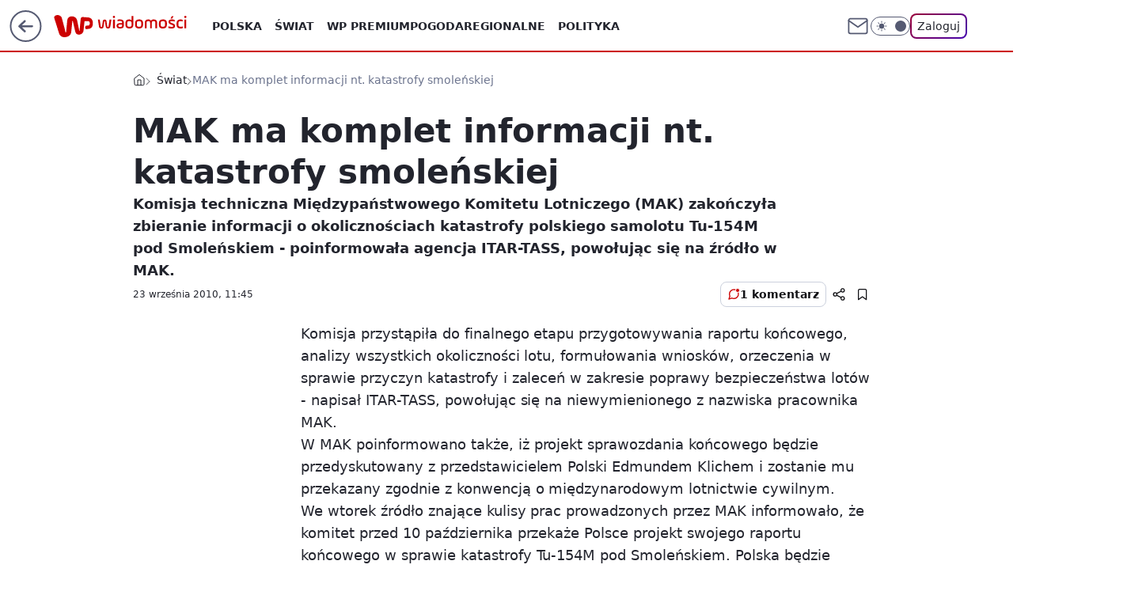

--- FILE ---
content_type: application/javascript
request_url: https://rek.www.wp.pl/gaf.js?rv=2&sn=wiadomosci&pvid=283337b57bb309029144&rekids=234730&tVersion=A&phtml=wiadomosci.wp.pl%2Fmak-ma-komplet-informacji-nt-katastrofy-smolenskiej-6036299441152641a&abtest=adtech%7CPRGM-1047%7CA%3Badtech%7CPU-335%7CB%3Badtech%7CPRG-3468%7CB%3Badtech%7CPRGM-1036%7CB%3Badtech%7CFP-76%7CA%3Badtech%7CPRGM-1356%7CA%3Badtech%7CPRGM-1610%7CA%3Badtech%7CPRGM-1419%7CB%3Badtech%7CPRGM-1589%7CB%3Badtech%7CPRGM-1576%7CC%3Badtech%7CPRGM-1443%7CA%3Badtech%7CPRGM-1587%7CC%3Badtech%7CPRGM-1615%7CA%3Badtech%7CPRGM-1215%7CC&PWA_adbd=0&darkmode=0&highLayout=0&layout=wide&navType=navigate&cdl=0&ctype=article&cview=article_nophoto&ciab=IAB12-1%2CIAB12-2%2CIAB12%2CIAB-v3-I4GWl6%2CIAB25-2&cid=6036299441152641&csystem=ncr&cdate=2010-09-23&ccategory=swiat&REKtagi=smolensk%3Braport%3Brosja%3Bkatastrofa%3Bkatastrofa_smolenska%3Bmak%3Bsledztwo%3Btupolew%3Btu154%3Bkomisja%3Braport_katastrofa_smolenska&vw=1280&vh=720&p1=0&spin=fa2lnzwm&bcv=2
body_size: 9063
content:
fa2lnzwm({"spin":"fa2lnzwm","bunch":234730,"context":{"dsa":false,"minor":false,"bidRequestId":"11f460d2-04db-4b91-bead-b0cc53906e5c","maConfig":{"timestamp":"2026-01-26T13:24:12.920Z"},"dfpConfig":{"timestamp":"2026-01-27T12:47:42.398Z"},"sda":[],"targeting":{"client":{},"server":{},"query":{"PWA_adbd":"0","REKtagi":"smolensk;raport;rosja;katastrofa;katastrofa_smolenska;mak;sledztwo;tupolew;tu154;komisja;raport_katastrofa_smolenska","abtest":"adtech|PRGM-1047|A;adtech|PU-335|B;adtech|PRG-3468|B;adtech|PRGM-1036|B;adtech|FP-76|A;adtech|PRGM-1356|A;adtech|PRGM-1610|A;adtech|PRGM-1419|B;adtech|PRGM-1589|B;adtech|PRGM-1576|C;adtech|PRGM-1443|A;adtech|PRGM-1587|C;adtech|PRGM-1615|A;adtech|PRGM-1215|C","bcv":"2","ccategory":"swiat","cdate":"2010-09-23","cdl":"0","ciab":"IAB12-1,IAB12-2,IAB12,IAB-v3-I4GWl6,IAB25-2","cid":"6036299441152641","csystem":"ncr","ctype":"article","cview":"article_nophoto","darkmode":"0","highLayout":"0","layout":"wide","navType":"navigate","p1":"0","phtml":"wiadomosci.wp.pl/mak-ma-komplet-informacji-nt-katastrofy-smolenskiej-6036299441152641a","pvid":"283337b57bb309029144","rekids":"234730","rv":"2","sn":"wiadomosci","spin":"fa2lnzwm","tVersion":"A","vh":"720","vw":"1280"}},"directOnly":0,"geo":{"country":"840","region":"","city":""},"statid":"","mlId":"","rshsd":"14","isRobot":false,"curr":{"EUR":4.2009,"USD":3.5045,"CHF":4.5684,"GBP":4.832},"rv":"2","status":{"advf":2,"ma":2,"ma_ads-bidder":2,"ma_cpv-bidder":2,"ma_high-cpm-bidder":2}},"slots":{"10":{"delivered":"","campaign":null,"dfpConfig":null},"11":{"lazy":1,"delivered":"1","campaign":{"id":"189264","adm":{"bunch":"234730","creations":[{"height":250,"showLabel":true,"src":"https://mamc.wpcdn.pl/189264/1769427862067/Lato__300x250.jpg","trackers":{"click":[""],"cview":["//ma.wp.pl/ma.gif?clid=36d4f1d950aab392a9c26b186b340e10\u0026SN=wiadomosci\u0026pvid=283337b57bb309029144\u0026action=cvimp\u0026pg=wiadomosci.wp.pl\u0026par=inver%3D2%26domain%3Dwiadomosci.wp.pl%26creationID%3D1479442%26workfID%3D189264%26org_id%3D25%26sn%3Dwiadomosci%26bidTimestamp%3D1769692603%26targetDomain%3Dwakacje.pl%26is_robot%3D0%26publisherID%3D308%26cur%3DPLN%26seatFee%3DfheJ832t_Wusbom64r92th9ULe4o-VPYfagGP3UR0PI%26pricingModel%3DZOUy9jwCXFLEQQpO7vP8PQAr8etHDSWCWTVJBfakOB8%26ttl%3D1769779003%26bidderID%3D11%26rekid%3D234730%26slotSizeWxH%3D300x250%26test%3D0%26tpID%3D1407313%26iabPageCategories%3D%26pvid%3D283337b57bb309029144%26hBidPrice%3DCFILORU%26hBudgetRate%3DCFILORU%26conversionValue%3D0%26bidReqID%3D11f460d2-04db-4b91-bead-b0cc53906e5c%26seatID%3D36d4f1d950aab392a9c26b186b340e10%26contentID%3D6036299441152641%26medium%3Ddisplay%26platform%3D8%26ssp%3Dwp.pl%26device%3DPERSONAL_COMPUTER%26userID%3D__UNKNOWN_TELL_US__%26slotID%3D011%26emission%3D3046174%26order%3D266577%26ip%3D-Sj6q4wlDzDmeJiCSnPVmoTXZz7yRV8TrxtGYXghM2w%26billing%3Dcpv%26client_id%3D32932%26source%3DTG%26editedTimestamp%3D1769427910%26iabSiteCategories%3D%26is_adblock%3D0%26partnerID%3D%26utility%3D5h2cp8zRcL9MSedMWJiPyZZc4BjcWuKRYFhoepM9ONAn-DMSPNBtQATroCMzrOLU%26geo%3D840%253B%253B%26isDev%3Dfalse"],"impression":["//ma.wp.pl/ma.gif?clid=36d4f1d950aab392a9c26b186b340e10\u0026SN=wiadomosci\u0026pvid=283337b57bb309029144\u0026action=delivery\u0026pg=wiadomosci.wp.pl\u0026par=domain%3Dwiadomosci.wp.pl%26creationID%3D1479442%26workfID%3D189264%26org_id%3D25%26sn%3Dwiadomosci%26bidTimestamp%3D1769692603%26targetDomain%3Dwakacje.pl%26is_robot%3D0%26publisherID%3D308%26cur%3DPLN%26seatFee%3DfheJ832t_Wusbom64r92th9ULe4o-VPYfagGP3UR0PI%26pricingModel%3DZOUy9jwCXFLEQQpO7vP8PQAr8etHDSWCWTVJBfakOB8%26ttl%3D1769779003%26bidderID%3D11%26rekid%3D234730%26slotSizeWxH%3D300x250%26test%3D0%26tpID%3D1407313%26iabPageCategories%3D%26pvid%3D283337b57bb309029144%26hBidPrice%3DCFILORU%26hBudgetRate%3DCFILORU%26conversionValue%3D0%26bidReqID%3D11f460d2-04db-4b91-bead-b0cc53906e5c%26seatID%3D36d4f1d950aab392a9c26b186b340e10%26contentID%3D6036299441152641%26medium%3Ddisplay%26platform%3D8%26ssp%3Dwp.pl%26device%3DPERSONAL_COMPUTER%26userID%3D__UNKNOWN_TELL_US__%26slotID%3D011%26emission%3D3046174%26order%3D266577%26ip%3D-Sj6q4wlDzDmeJiCSnPVmoTXZz7yRV8TrxtGYXghM2w%26billing%3Dcpv%26client_id%3D32932%26source%3DTG%26editedTimestamp%3D1769427910%26iabSiteCategories%3D%26is_adblock%3D0%26partnerID%3D%26utility%3D5h2cp8zRcL9MSedMWJiPyZZc4BjcWuKRYFhoepM9ONAn-DMSPNBtQATroCMzrOLU%26geo%3D840%253B%253B%26isDev%3Dfalse%26inver%3D2"],"view":["//ma.wp.pl/ma.gif?clid=36d4f1d950aab392a9c26b186b340e10\u0026SN=wiadomosci\u0026pvid=283337b57bb309029144\u0026action=view\u0026pg=wiadomosci.wp.pl\u0026par=creationID%3D1479442%26workfID%3D189264%26org_id%3D25%26sn%3Dwiadomosci%26bidTimestamp%3D1769692603%26targetDomain%3Dwakacje.pl%26is_robot%3D0%26publisherID%3D308%26cur%3DPLN%26seatFee%3DfheJ832t_Wusbom64r92th9ULe4o-VPYfagGP3UR0PI%26pricingModel%3DZOUy9jwCXFLEQQpO7vP8PQAr8etHDSWCWTVJBfakOB8%26ttl%3D1769779003%26bidderID%3D11%26rekid%3D234730%26slotSizeWxH%3D300x250%26test%3D0%26tpID%3D1407313%26iabPageCategories%3D%26pvid%3D283337b57bb309029144%26hBidPrice%3DCFILORU%26hBudgetRate%3DCFILORU%26conversionValue%3D0%26bidReqID%3D11f460d2-04db-4b91-bead-b0cc53906e5c%26seatID%3D36d4f1d950aab392a9c26b186b340e10%26contentID%3D6036299441152641%26medium%3Ddisplay%26platform%3D8%26ssp%3Dwp.pl%26device%3DPERSONAL_COMPUTER%26userID%3D__UNKNOWN_TELL_US__%26slotID%3D011%26emission%3D3046174%26order%3D266577%26ip%3D-Sj6q4wlDzDmeJiCSnPVmoTXZz7yRV8TrxtGYXghM2w%26billing%3Dcpv%26client_id%3D32932%26source%3DTG%26editedTimestamp%3D1769427910%26iabSiteCategories%3D%26is_adblock%3D0%26partnerID%3D%26utility%3D5h2cp8zRcL9MSedMWJiPyZZc4BjcWuKRYFhoepM9ONAn-DMSPNBtQATroCMzrOLU%26geo%3D840%253B%253B%26isDev%3Dfalse%26inver%3D2%26domain%3Dwiadomosci.wp.pl"]},"transparentPlaceholder":false,"type":"image","url":"https://www.wakacje.pl/wczasy/?firstminute,samolotem,all-inclusive,ocena-8,anex-tour-poland,tanio,za-osobe\u0026utm_source=wppl\u0026utm_medium=autopromo\u0026utm_campaign=turcja26\u0026utm_content=300x250turcja26","width":300}],"redir":"https://ma.wp.pl/redirma?SN=wiadomosci\u0026pvid=283337b57bb309029144\u0026par=source%3DTG%26utility%3D5h2cp8zRcL9MSedMWJiPyZZc4BjcWuKRYFhoepM9ONAn-DMSPNBtQATroCMzrOLU%26domain%3Dwiadomosci.wp.pl%26seatID%3D36d4f1d950aab392a9c26b186b340e10%26platform%3D8%26emission%3D3046174%26order%3D266577%26partnerID%3D%26inver%3D2%26tpID%3D1407313%26ssp%3Dwp.pl%26device%3DPERSONAL_COMPUTER%26is_adblock%3D0%26publisherID%3D308%26contentID%3D6036299441152641%26editedTimestamp%3D1769427910%26geo%3D840%253B%253B%26is_robot%3D0%26test%3D0%26medium%3Ddisplay%26client_id%3D32932%26workfID%3D189264%26ttl%3D1769779003%26slotSizeWxH%3D300x250%26slotID%3D011%26billing%3Dcpv%26iabSiteCategories%3D%26targetDomain%3Dwakacje.pl%26cur%3DPLN%26pricingModel%3DZOUy9jwCXFLEQQpO7vP8PQAr8etHDSWCWTVJBfakOB8%26bidderID%3D11%26hBidPrice%3DCFILORU%26hBudgetRate%3DCFILORU%26conversionValue%3D0%26userID%3D__UNKNOWN_TELL_US__%26ip%3D-Sj6q4wlDzDmeJiCSnPVmoTXZz7yRV8TrxtGYXghM2w%26isDev%3Dfalse%26sn%3Dwiadomosci%26bidTimestamp%3D1769692603%26iabPageCategories%3D%26bidReqID%3D11f460d2-04db-4b91-bead-b0cc53906e5c%26creationID%3D1479442%26org_id%3D25%26seatFee%3DfheJ832t_Wusbom64r92th9ULe4o-VPYfagGP3UR0PI%26rekid%3D234730%26pvid%3D283337b57bb309029144\u0026url=","slot":"11"},"creative":{"Id":"1479442","provider":"ma_cpv-bidder","roshash":"CFIL","height":250,"width":300,"touchpointId":"1407313","source":{"bidder":"cpv-bidder"}},"sellingModel":{"model":"CPM_INT"}},"dfpConfig":{"placement":"/89844762/Desktop_Wiadomosci.wp.pl_x11_art","roshash":"CGJM","ceil":100,"sizes":[[336,280],[640,280],[300,250]],"namedSizes":["fluid"],"div":"div-gpt-ad-x11-art","targeting":{"DFPHASH":"AEHK","emptygaf":"0"},"gfp":"CGJM"}},"12":{"delivered":"1","campaign":null,"dfpConfig":{"placement":"/89844762/Desktop_Wiadomosci.wp.pl_x12_art","roshash":"CGJM","ceil":100,"sizes":[[336,280],[640,280],[300,250]],"namedSizes":["fluid"],"div":"div-gpt-ad-x12-art","targeting":{"DFPHASH":"AEHK","emptygaf":"0"},"gfp":"CGJM"}},"13":{"delivered":"1","campaign":null,"dfpConfig":{"placement":"/89844762/Desktop_Wiadomosci.wp.pl_x13_art","roshash":"CGJM","ceil":100,"sizes":[[336,280],[640,280],[300,250]],"namedSizes":["fluid"],"div":"div-gpt-ad-x13-art","targeting":{"DFPHASH":"AEHK","emptygaf":"0"},"gfp":"CGJM"}},"14":{"delivered":"1","campaign":null,"dfpConfig":{"placement":"/89844762/Desktop_Wiadomosci.wp.pl_x14_art","roshash":"CGJM","ceil":100,"sizes":[[336,280],[640,280],[300,250]],"namedSizes":["fluid"],"div":"div-gpt-ad-x14-art","targeting":{"DFPHASH":"AEHK","emptygaf":"0"},"gfp":"CGJM"}},"15":{"delivered":"1","campaign":null,"dfpConfig":{"placement":"/89844762/Desktop_Wiadomosci.wp.pl_x15_art","roshash":"CGJM","ceil":100,"sizes":[[728,90],[970,300],[950,90],[980,120],[980,90],[970,150],[970,90],[970,250],[930,180],[950,200],[750,100],[970,66],[750,200],[960,90],[970,100],[750,300],[970,200],[950,300]],"namedSizes":["fluid"],"div":"div-gpt-ad-x15-art","targeting":{"DFPHASH":"AEHK","emptygaf":"0"},"gfp":"CGJM"}},"16":{"lazy":1,"delivered":"1","campaign":{"id":"189583","adm":{"bunch":"234730","creations":[{"border":"1px solid grey","height":200,"showLabel":true,"src":"https://mamc.wpcdn.pl/189583/1769682600449/DC_750x200.jpg","trackers":{"click":[""],"cview":["//ma.wp.pl/ma.gif?clid=0cc655b412444091fb8190f140853492\u0026SN=wiadomosci\u0026pvid=283337b57bb309029144\u0026action=cvimp\u0026pg=wiadomosci.wp.pl\u0026par=conversionValue%3D0%26bidReqID%3D11f460d2-04db-4b91-bead-b0cc53906e5c%26rekid%3D234730%26targetDomain%3Dlivenation.pl%26emission%3D3047682%26source%3DTG%26iabPageCategories%3D%26utility%3DM3W02gfirE0NSzJpbSVjtrEaZ_Dq7A3GpbBKmBxL48IM75mrVWdCR1L5wlzZzPCW%26slotID%3D016%26cur%3DPLN%26test%3D0%26billing%3Dcpv%26pricingModel%3DORKTzxTbsyjRxXojiT5bbQJc5e0bRT7wvrqAWMZr2Yw%26pvid%3D283337b57bb309029144%26device%3DPERSONAL_COMPUTER%26ip%3Dch8ethRcp9l40qK-6zmhDD_JQn8iJfc-5mOrRmhJOds%26seatFee%3Dxz5AgM27iE6Gr946UMqIJzXJ2mF2McrYjoqefnR4jWk%26iabSiteCategories%3D%26hBidPrice%3DDNZjaqtDHSbk%26partnerID%3D%26bidderID%3D11%26contentID%3D6036299441152641%26publisherID%3D308%26domain%3Dwiadomosci.wp.pl%26seatID%3D0cc655b412444091fb8190f140853492%26org_id%3D25%26geo%3D840%253B%253B%26isDev%3Dfalse%26userID%3D__UNKNOWN_TELL_US__%26tpID%3D1408869%26bidTimestamp%3D1769692603%26inver%3D2%26creationID%3D1481907%26workfID%3D189583%26ttl%3D1769779003%26is_robot%3D0%26medium%3Ddisplay%26platform%3D8%26ssp%3Dwp.pl%26order%3D267135%26is_adblock%3D0%26sn%3Dwiadomosci%26hBudgetRate%3DCFIORUX%26slotSizeWxH%3D750x200%26client_id%3D31455%26editedTimestamp%3D1769682663"],"impression":["//ma.wp.pl/ma.gif?clid=0cc655b412444091fb8190f140853492\u0026SN=wiadomosci\u0026pvid=283337b57bb309029144\u0026action=delivery\u0026pg=wiadomosci.wp.pl\u0026par=ttl%3D1769779003%26is_robot%3D0%26medium%3Ddisplay%26platform%3D8%26ssp%3Dwp.pl%26order%3D267135%26is_adblock%3D0%26sn%3Dwiadomosci%26hBudgetRate%3DCFIORUX%26slotSizeWxH%3D750x200%26client_id%3D31455%26editedTimestamp%3D1769682663%26conversionValue%3D0%26bidReqID%3D11f460d2-04db-4b91-bead-b0cc53906e5c%26rekid%3D234730%26targetDomain%3Dlivenation.pl%26emission%3D3047682%26source%3DTG%26iabPageCategories%3D%26utility%3DM3W02gfirE0NSzJpbSVjtrEaZ_Dq7A3GpbBKmBxL48IM75mrVWdCR1L5wlzZzPCW%26slotID%3D016%26cur%3DPLN%26test%3D0%26billing%3Dcpv%26pricingModel%3DORKTzxTbsyjRxXojiT5bbQJc5e0bRT7wvrqAWMZr2Yw%26pvid%3D283337b57bb309029144%26device%3DPERSONAL_COMPUTER%26ip%3Dch8ethRcp9l40qK-6zmhDD_JQn8iJfc-5mOrRmhJOds%26seatFee%3Dxz5AgM27iE6Gr946UMqIJzXJ2mF2McrYjoqefnR4jWk%26iabSiteCategories%3D%26hBidPrice%3DDNZjaqtDHSbk%26partnerID%3D%26bidderID%3D11%26contentID%3D6036299441152641%26publisherID%3D308%26domain%3Dwiadomosci.wp.pl%26seatID%3D0cc655b412444091fb8190f140853492%26org_id%3D25%26geo%3D840%253B%253B%26isDev%3Dfalse%26userID%3D__UNKNOWN_TELL_US__%26tpID%3D1408869%26bidTimestamp%3D1769692603%26inver%3D2%26creationID%3D1481907%26workfID%3D189583"],"view":["//ma.wp.pl/ma.gif?clid=0cc655b412444091fb8190f140853492\u0026SN=wiadomosci\u0026pvid=283337b57bb309029144\u0026action=view\u0026pg=wiadomosci.wp.pl\u0026par=device%3DPERSONAL_COMPUTER%26ip%3Dch8ethRcp9l40qK-6zmhDD_JQn8iJfc-5mOrRmhJOds%26seatFee%3Dxz5AgM27iE6Gr946UMqIJzXJ2mF2McrYjoqefnR4jWk%26iabSiteCategories%3D%26hBidPrice%3DDNZjaqtDHSbk%26partnerID%3D%26bidderID%3D11%26contentID%3D6036299441152641%26publisherID%3D308%26domain%3Dwiadomosci.wp.pl%26seatID%3D0cc655b412444091fb8190f140853492%26org_id%3D25%26geo%3D840%253B%253B%26isDev%3Dfalse%26userID%3D__UNKNOWN_TELL_US__%26tpID%3D1408869%26bidTimestamp%3D1769692603%26inver%3D2%26creationID%3D1481907%26workfID%3D189583%26ttl%3D1769779003%26is_robot%3D0%26medium%3Ddisplay%26platform%3D8%26ssp%3Dwp.pl%26order%3D267135%26is_adblock%3D0%26sn%3Dwiadomosci%26hBudgetRate%3DCFIORUX%26slotSizeWxH%3D750x200%26client_id%3D31455%26editedTimestamp%3D1769682663%26conversionValue%3D0%26bidReqID%3D11f460d2-04db-4b91-bead-b0cc53906e5c%26rekid%3D234730%26targetDomain%3Dlivenation.pl%26emission%3D3047682%26source%3DTG%26iabPageCategories%3D%26utility%3DM3W02gfirE0NSzJpbSVjtrEaZ_Dq7A3GpbBKmBxL48IM75mrVWdCR1L5wlzZzPCW%26slotID%3D016%26cur%3DPLN%26test%3D0%26billing%3Dcpv%26pricingModel%3DORKTzxTbsyjRxXojiT5bbQJc5e0bRT7wvrqAWMZr2Yw%26pvid%3D283337b57bb309029144"]},"transparentPlaceholder":false,"type":"image","url":"https://www.livenation.pl/doja-cat-tickets-adp570313","width":750}],"redir":"https://ma.wp.pl/redirma?SN=wiadomosci\u0026pvid=283337b57bb309029144\u0026par=billing%3Dcpv%26device%3DPERSONAL_COMPUTER%26ip%3Dch8ethRcp9l40qK-6zmhDD_JQn8iJfc-5mOrRmhJOds%26iabSiteCategories%3D%26hBidPrice%3DDNZjaqtDHSbk%26partnerID%3D%26publisherID%3D308%26domain%3Dwiadomosci.wp.pl%26utility%3DM3W02gfirE0NSzJpbSVjtrEaZ_Dq7A3GpbBKmBxL48IM75mrVWdCR1L5wlzZzPCW%26pricingModel%3DORKTzxTbsyjRxXojiT5bbQJc5e0bRT7wvrqAWMZr2Yw%26pvid%3D283337b57bb309029144%26seatID%3D0cc655b412444091fb8190f140853492%26isDev%3Dfalse%26userID%3D__UNKNOWN_TELL_US__%26bidTimestamp%3D1769692603%26creationID%3D1481907%26source%3DTG%26seatFee%3Dxz5AgM27iE6Gr946UMqIJzXJ2mF2McrYjoqefnR4jWk%26org_id%3D25%26tpID%3D1408869%26ttl%3D1769779003%26hBudgetRate%3DCFIORUX%26client_id%3D31455%26conversionValue%3D0%26emission%3D3047682%26bidderID%3D11%26contentID%3D6036299441152641%26geo%3D840%253B%253B%26inver%3D2%26workfID%3D189583%26medium%3Ddisplay%26sn%3Dwiadomosci%26targetDomain%3Dlivenation.pl%26cur%3DPLN%26test%3D0%26is_robot%3D0%26platform%3D8%26is_adblock%3D0%26ssp%3Dwp.pl%26order%3D267135%26slotSizeWxH%3D750x200%26editedTimestamp%3D1769682663%26bidReqID%3D11f460d2-04db-4b91-bead-b0cc53906e5c%26rekid%3D234730%26iabPageCategories%3D%26slotID%3D016\u0026url=","slot":"16"},"creative":{"Id":"1481907","provider":"ma_cpv-bidder","roshash":"CFIL","height":200,"width":750,"touchpointId":"1408869","source":{"bidder":"cpv-bidder"}},"sellingModel":{"model":"CPV_INT"}},"dfpConfig":{"placement":"/89844762/Desktop_Wiadomosci.wp.pl_x16","roshash":"CGJM","ceil":100,"sizes":[[728,90],[970,300],[950,90],[980,120],[980,90],[970,150],[970,90],[970,250],[930,180],[950,200],[750,100],[970,66],[750,200],[960,90],[970,100],[750,300],[970,200],[950,300]],"namedSizes":["fluid"],"div":"div-gpt-ad-x16","targeting":{"DFPHASH":"AEHK","emptygaf":"0"},"gfp":"CGJM"}},"17":{"delivered":"1","campaign":null,"dfpConfig":{"placement":"/89844762/Desktop_Wiadomosci.wp.pl_x17","roshash":"CGJM","ceil":100,"sizes":[[728,90],[970,300],[950,90],[980,120],[980,90],[970,150],[970,90],[970,250],[930,180],[950,200],[750,100],[970,66],[750,200],[960,90],[970,100],[750,300],[970,200],[950,300]],"namedSizes":["fluid"],"div":"div-gpt-ad-x17","targeting":{"DFPHASH":"AEHK","emptygaf":"0"},"gfp":"CGJM"}},"18":{"lazy":1,"delivered":"1","campaign":{"id":"189586","adm":{"bunch":"234730","creations":[{"height":200,"showLabel":true,"src":"https://mamc.wpcdn.pl/189586/1769683038310/mgk_750x200.jpg","trackers":{"click":[""],"cview":["//ma.wp.pl/ma.gif?clid=0cc655b412444091fb8190f140853492\u0026SN=wiadomosci\u0026pvid=283337b57bb309029144\u0026action=cvimp\u0026pg=wiadomosci.wp.pl\u0026par=conversionValue%3D0%26device%3DPERSONAL_COMPUTER%26publisherID%3D308%26domain%3Dwiadomosci.wp.pl%26pricingModel%3De2MizX4wMcR8IHRxa1Yh9nD26TSnBpWadTnLCK09IZA%26iabSiteCategories%3D%26bidTimestamp%3D1769692603%26partnerID%3D%26ssp%3Dwp.pl%26slotSizeWxH%3D750x200%26test%3D0%26tpID%3D1408876%26client_id%3D31455%26is_adblock%3D0%26pvid%3D283337b57bb309029144%26sn%3Dwiadomosci%26emission%3D3047687%26order%3D267138%26is_robot%3D0%26bidderID%3D11%26utility%3DunV1Jnb3rPh2FzcF3SQFi-ivjSMDh34AusPeHoRx6c7Pt4iy4gPgY4T2nYYUsrV1%26bidReqID%3D11f460d2-04db-4b91-bead-b0cc53906e5c%26ip%3DOaZTnZLzYgKbQaF3h69BbyAAjrs8Cjk7NhnxzK5TA4E%26cur%3DPLN%26billing%3Dcpv%26org_id%3D25%26source%3DTG%26contentID%3D6036299441152641%26platform%3D8%26userID%3D__UNKNOWN_TELL_US__%26creationID%3D1481911%26workfID%3D189586%26inver%3D2%26seatID%3D0cc655b412444091fb8190f140853492%26geo%3D840%253B%253B%26hBudgetRate%3DCFIORUX%26rekid%3D234730%26slotID%3D018%26seatFee%3DGdOikw2O2pDZQ0bxsIPGevYmAKGLSUDcR-UhWMZaZOI%26iabPageCategories%3D%26ttl%3D1769779003%26isDev%3Dfalse%26medium%3Ddisplay%26targetDomain%3Dlivenation.pl%26editedTimestamp%3D1769683101%26hBidPrice%3DDNZjaqtDHSbk"],"impression":["//ma.wp.pl/ma.gif?clid=0cc655b412444091fb8190f140853492\u0026SN=wiadomosci\u0026pvid=283337b57bb309029144\u0026action=delivery\u0026pg=wiadomosci.wp.pl\u0026par=inver%3D2%26seatID%3D0cc655b412444091fb8190f140853492%26geo%3D840%253B%253B%26hBudgetRate%3DCFIORUX%26rekid%3D234730%26slotID%3D018%26seatFee%3DGdOikw2O2pDZQ0bxsIPGevYmAKGLSUDcR-UhWMZaZOI%26iabPageCategories%3D%26ttl%3D1769779003%26isDev%3Dfalse%26medium%3Ddisplay%26targetDomain%3Dlivenation.pl%26editedTimestamp%3D1769683101%26hBidPrice%3DDNZjaqtDHSbk%26conversionValue%3D0%26device%3DPERSONAL_COMPUTER%26publisherID%3D308%26domain%3Dwiadomosci.wp.pl%26pricingModel%3De2MizX4wMcR8IHRxa1Yh9nD26TSnBpWadTnLCK09IZA%26iabSiteCategories%3D%26bidTimestamp%3D1769692603%26partnerID%3D%26ssp%3Dwp.pl%26slotSizeWxH%3D750x200%26test%3D0%26tpID%3D1408876%26client_id%3D31455%26is_adblock%3D0%26pvid%3D283337b57bb309029144%26sn%3Dwiadomosci%26emission%3D3047687%26order%3D267138%26is_robot%3D0%26bidderID%3D11%26utility%3DunV1Jnb3rPh2FzcF3SQFi-ivjSMDh34AusPeHoRx6c7Pt4iy4gPgY4T2nYYUsrV1%26bidReqID%3D11f460d2-04db-4b91-bead-b0cc53906e5c%26ip%3DOaZTnZLzYgKbQaF3h69BbyAAjrs8Cjk7NhnxzK5TA4E%26cur%3DPLN%26billing%3Dcpv%26org_id%3D25%26source%3DTG%26contentID%3D6036299441152641%26platform%3D8%26userID%3D__UNKNOWN_TELL_US__%26creationID%3D1481911%26workfID%3D189586"],"view":["//ma.wp.pl/ma.gif?clid=0cc655b412444091fb8190f140853492\u0026SN=wiadomosci\u0026pvid=283337b57bb309029144\u0026action=view\u0026pg=wiadomosci.wp.pl\u0026par=medium%3Ddisplay%26targetDomain%3Dlivenation.pl%26editedTimestamp%3D1769683101%26hBidPrice%3DDNZjaqtDHSbk%26conversionValue%3D0%26device%3DPERSONAL_COMPUTER%26publisherID%3D308%26domain%3Dwiadomosci.wp.pl%26pricingModel%3De2MizX4wMcR8IHRxa1Yh9nD26TSnBpWadTnLCK09IZA%26iabSiteCategories%3D%26bidTimestamp%3D1769692603%26partnerID%3D%26ssp%3Dwp.pl%26slotSizeWxH%3D750x200%26test%3D0%26tpID%3D1408876%26client_id%3D31455%26is_adblock%3D0%26pvid%3D283337b57bb309029144%26sn%3Dwiadomosci%26emission%3D3047687%26order%3D267138%26is_robot%3D0%26bidderID%3D11%26utility%3DunV1Jnb3rPh2FzcF3SQFi-ivjSMDh34AusPeHoRx6c7Pt4iy4gPgY4T2nYYUsrV1%26bidReqID%3D11f460d2-04db-4b91-bead-b0cc53906e5c%26ip%3DOaZTnZLzYgKbQaF3h69BbyAAjrs8Cjk7NhnxzK5TA4E%26cur%3DPLN%26billing%3Dcpv%26org_id%3D25%26source%3DTG%26contentID%3D6036299441152641%26platform%3D8%26userID%3D__UNKNOWN_TELL_US__%26creationID%3D1481911%26workfID%3D189586%26inver%3D2%26seatID%3D0cc655b412444091fb8190f140853492%26geo%3D840%253B%253B%26hBudgetRate%3DCFIORUX%26rekid%3D234730%26slotID%3D018%26seatFee%3DGdOikw2O2pDZQ0bxsIPGevYmAKGLSUDcR-UhWMZaZOI%26iabPageCategories%3D%26ttl%3D1769779003%26isDev%3Dfalse"]},"transparentPlaceholder":false,"type":"image","url":"https://www.livenation.pl/mgk-tickets-adp330999","width":750}],"redir":"https://ma.wp.pl/redirma?SN=wiadomosci\u0026pvid=283337b57bb309029144\u0026par=is_adblock%3D0%26order%3D267138%26workfID%3D189586%26inver%3D2%26seatFee%3DGdOikw2O2pDZQ0bxsIPGevYmAKGLSUDcR-UhWMZaZOI%26ssp%3Dwp.pl%26utility%3DunV1Jnb3rPh2FzcF3SQFi-ivjSMDh34AusPeHoRx6c7Pt4iy4gPgY4T2nYYUsrV1%26billing%3Dcpv%26userID%3D__UNKNOWN_TELL_US__%26iabPageCategories%3D%26targetDomain%3Dlivenation.pl%26device%3DPERSONAL_COMPUTER%26tpID%3D1408876%26pvid%3D283337b57bb309029144%26sn%3Dwiadomosci%26contentID%3D6036299441152641%26slotID%3D018%26iabSiteCategories%3D%26partnerID%3D%26emission%3D3047687%26bidderID%3D11%26cur%3DPLN%26domain%3Dwiadomosci.wp.pl%26client_id%3D31455%26org_id%3D25%26platform%3D8%26geo%3D840%253B%253B%26rekid%3D234730%26publisherID%3D308%26pricingModel%3De2MizX4wMcR8IHRxa1Yh9nD26TSnBpWadTnLCK09IZA%26creationID%3D1481911%26seatID%3D0cc655b412444091fb8190f140853492%26hBudgetRate%3DCFIORUX%26editedTimestamp%3D1769683101%26is_robot%3D0%26bidReqID%3D11f460d2-04db-4b91-bead-b0cc53906e5c%26ip%3DOaZTnZLzYgKbQaF3h69BbyAAjrs8Cjk7NhnxzK5TA4E%26source%3DTG%26hBidPrice%3DDNZjaqtDHSbk%26conversionValue%3D0%26test%3D0%26ttl%3D1769779003%26isDev%3Dfalse%26medium%3Ddisplay%26bidTimestamp%3D1769692603%26slotSizeWxH%3D750x200\u0026url=","slot":"18"},"creative":{"Id":"1481911","provider":"ma_cpv-bidder","roshash":"CFIL","height":200,"width":750,"touchpointId":"1408876","source":{"bidder":"cpv-bidder"}},"sellingModel":{"model":"CPV_INT"}},"dfpConfig":{"placement":"/89844762/Desktop_Wiadomosci.wp.pl_x18","roshash":"CGJM","ceil":100,"sizes":[[728,90],[970,300],[950,90],[980,120],[980,90],[970,150],[970,90],[970,250],[930,180],[950,200],[750,100],[970,66],[750,200],[960,90],[970,100],[750,300],[970,200],[950,300]],"namedSizes":["fluid"],"div":"div-gpt-ad-x18","targeting":{"DFPHASH":"AEHK","emptygaf":"0"},"gfp":"CGJM"}},"19":{"delivered":"1","campaign":null,"dfpConfig":{"placement":"/89844762/Desktop_Wiadomosci.wp.pl_x19","roshash":"CGJM","ceil":100,"sizes":[[728,90],[970,300],[950,90],[980,120],[980,90],[970,150],[970,90],[970,250],[930,180],[950,200],[750,100],[970,66],[750,200],[960,90],[970,100],[750,300],[970,200],[950,300]],"namedSizes":["fluid"],"div":"div-gpt-ad-x19","targeting":{"DFPHASH":"AEHK","emptygaf":"0"},"gfp":"CGJM"}},"2":{"delivered":"1","campaign":null,"dfpConfig":{"placement":"/89844762/Desktop_Wiadomosci.wp.pl_x02","roshash":"DLOR","ceil":100,"sizes":[[970,300],[970,600],[750,300],[950,300],[980,600],[1920,870],[1200,600],[750,400],[960,640]],"namedSizes":["fluid"],"div":"div-gpt-ad-x02","targeting":{"DFPHASH":"BJMP","emptygaf":"0"},"gfp":"DLOR"}},"24":{"delivered":"","campaign":null,"dfpConfig":null},"25":{"delivered":"1","campaign":null,"dfpConfig":{"placement":"/89844762/Desktop_Wiadomosci.wp.pl_x25_art","roshash":"CGJM","ceil":100,"sizes":[[336,280],[640,280],[300,250]],"namedSizes":["fluid"],"div":"div-gpt-ad-x25-art","targeting":{"DFPHASH":"AEHK","emptygaf":"0"},"gfp":"CGJM"}},"27":{"delivered":"1","campaign":null,"dfpConfig":{"placement":"/89844762/Desktop_Wiadomosci.wp.pl_x27_art","roshash":"CGJM","ceil":100,"sizes":[[160,600]],"namedSizes":["fluid"],"div":"div-gpt-ad-x27-art","targeting":{"DFPHASH":"AEHK","emptygaf":"0"},"gfp":"CGJM"}},"28":{"delivered":"","campaign":null,"dfpConfig":null},"29":{"delivered":"","campaign":null,"dfpConfig":null},"3":{"delivered":"1","campaign":null,"dfpConfig":{"placement":"/89844762/Desktop_Wiadomosci.wp.pl_x03_art","roshash":"CGJM","ceil":100,"sizes":[[728,90],[970,300],[950,90],[980,120],[980,90],[970,150],[970,90],[970,250],[930,180],[950,200],[750,100],[970,66],[750,200],[960,90],[970,100],[750,300],[970,200],[950,300]],"namedSizes":["fluid"],"div":"div-gpt-ad-x03-art","targeting":{"DFPHASH":"AEHK","emptygaf":"0"},"gfp":"CGJM"}},"32":{"lazy":1,"delivered":"1","campaign":{"id":"189569","adm":{"bunch":"234730","creations":[{"height":250,"showLabel":true,"src":"https://mamc.wpcdn.pl/189569/1769678577205/NeYo-Akon_300x250.jpg","trackers":{"click":[""],"cview":["//ma.wp.pl/ma.gif?clid=371fa43b00b88a0c702be1109a408644\u0026SN=wiadomosci\u0026pvid=283337b57bb309029144\u0026action=cvimp\u0026pg=wiadomosci.wp.pl\u0026par=pricingModel%3DKAVt4xILbtdFYux2KSFl0rgonVRcvcmrGJk4wNBKxg4%26is_adblock%3D0%26inver%3D2%26slotSizeWxH%3D300x250%26source%3DTG%26bidderID%3D11%26isDev%3Dfalse%26device%3DPERSONAL_COMPUTER%26targetDomain%3Dlivenation.pl%26cur%3DPLN%26emission%3D3047582%26sn%3Dwiadomosci%26hBidPrice%3DDKWhaknvHSe%26domain%3Dwiadomosci.wp.pl%26creationID%3D1481649%26client_id%3D31455%26ttl%3D1769779003%26bidTimestamp%3D1769692603%26ssp%3Dwp.pl%26ip%3D6uBbFI1Lk-4PNwNeHEXaPD4zz-e1DU_HjI58uj1AnWA%26seatFee%3D0DBTnrpUajNEqwRk08WqgsM4nyuTJKdE4h-HQ_ZtXnI%26seatID%3D371fa43b00b88a0c702be1109a408644%26hBudgetRate%3DCFINVYc%26partnerID%3D%26rekid%3D234730%26slotID%3D032%26test%3D0%26workfID%3D189569%26billing%3Dcpv%26editedTimestamp%3D1769678780%26iabSiteCategories%3D%26is_robot%3D0%26utility%3D4yNVJaVlt6maKdYHb9-CEnuL8SfIN1S08fwiuRdMlJwbMLgExg07IHxHbFI4tE-I%26userID%3D__UNKNOWN_TELL_US__%26tpID%3D1408788%26order%3D267095%26iabPageCategories%3D%26geo%3D840%253B%253B%26contentID%3D6036299441152641%26conversionValue%3D0%26pvid%3D283337b57bb309029144%26medium%3Ddisplay%26platform%3D8%26bidReqID%3D11f460d2-04db-4b91-bead-b0cc53906e5c%26publisherID%3D308%26org_id%3D25"],"impression":["//ma.wp.pl/ma.gif?clid=371fa43b00b88a0c702be1109a408644\u0026SN=wiadomosci\u0026pvid=283337b57bb309029144\u0026action=delivery\u0026pg=wiadomosci.wp.pl\u0026par=rekid%3D234730%26slotID%3D032%26test%3D0%26workfID%3D189569%26billing%3Dcpv%26editedTimestamp%3D1769678780%26iabSiteCategories%3D%26is_robot%3D0%26utility%3D4yNVJaVlt6maKdYHb9-CEnuL8SfIN1S08fwiuRdMlJwbMLgExg07IHxHbFI4tE-I%26userID%3D__UNKNOWN_TELL_US__%26tpID%3D1408788%26order%3D267095%26iabPageCategories%3D%26geo%3D840%253B%253B%26contentID%3D6036299441152641%26conversionValue%3D0%26pvid%3D283337b57bb309029144%26medium%3Ddisplay%26platform%3D8%26bidReqID%3D11f460d2-04db-4b91-bead-b0cc53906e5c%26publisherID%3D308%26org_id%3D25%26pricingModel%3DKAVt4xILbtdFYux2KSFl0rgonVRcvcmrGJk4wNBKxg4%26is_adblock%3D0%26inver%3D2%26slotSizeWxH%3D300x250%26source%3DTG%26bidderID%3D11%26isDev%3Dfalse%26device%3DPERSONAL_COMPUTER%26targetDomain%3Dlivenation.pl%26cur%3DPLN%26emission%3D3047582%26sn%3Dwiadomosci%26hBidPrice%3DDKWhaknvHSe%26domain%3Dwiadomosci.wp.pl%26creationID%3D1481649%26client_id%3D31455%26ttl%3D1769779003%26bidTimestamp%3D1769692603%26ssp%3Dwp.pl%26ip%3D6uBbFI1Lk-4PNwNeHEXaPD4zz-e1DU_HjI58uj1AnWA%26seatFee%3D0DBTnrpUajNEqwRk08WqgsM4nyuTJKdE4h-HQ_ZtXnI%26seatID%3D371fa43b00b88a0c702be1109a408644%26hBudgetRate%3DCFINVYc%26partnerID%3D"],"view":["//ma.wp.pl/ma.gif?clid=371fa43b00b88a0c702be1109a408644\u0026SN=wiadomosci\u0026pvid=283337b57bb309029144\u0026action=view\u0026pg=wiadomosci.wp.pl\u0026par=medium%3Ddisplay%26platform%3D8%26bidReqID%3D11f460d2-04db-4b91-bead-b0cc53906e5c%26publisherID%3D308%26org_id%3D25%26pricingModel%3DKAVt4xILbtdFYux2KSFl0rgonVRcvcmrGJk4wNBKxg4%26is_adblock%3D0%26inver%3D2%26slotSizeWxH%3D300x250%26source%3DTG%26bidderID%3D11%26isDev%3Dfalse%26device%3DPERSONAL_COMPUTER%26targetDomain%3Dlivenation.pl%26cur%3DPLN%26emission%3D3047582%26sn%3Dwiadomosci%26hBidPrice%3DDKWhaknvHSe%26domain%3Dwiadomosci.wp.pl%26creationID%3D1481649%26client_id%3D31455%26ttl%3D1769779003%26bidTimestamp%3D1769692603%26ssp%3Dwp.pl%26ip%3D6uBbFI1Lk-4PNwNeHEXaPD4zz-e1DU_HjI58uj1AnWA%26seatFee%3D0DBTnrpUajNEqwRk08WqgsM4nyuTJKdE4h-HQ_ZtXnI%26seatID%3D371fa43b00b88a0c702be1109a408644%26hBudgetRate%3DCFINVYc%26partnerID%3D%26rekid%3D234730%26slotID%3D032%26test%3D0%26workfID%3D189569%26billing%3Dcpv%26editedTimestamp%3D1769678780%26iabSiteCategories%3D%26is_robot%3D0%26utility%3D4yNVJaVlt6maKdYHb9-CEnuL8SfIN1S08fwiuRdMlJwbMLgExg07IHxHbFI4tE-I%26userID%3D__UNKNOWN_TELL_US__%26tpID%3D1408788%26order%3D267095%26iabPageCategories%3D%26geo%3D840%253B%253B%26contentID%3D6036299441152641%26conversionValue%3D0%26pvid%3D283337b57bb309029144"]},"transparentPlaceholder":false,"type":"image","url":"https://www.livenation.pl/event/ne-yo-and-akon-nights-like-this-tour-2026-lódz-tickets-edp1646997","width":300}],"redir":"https://ma.wp.pl/redirma?SN=wiadomosci\u0026pvid=283337b57bb309029144\u0026par=test%3D0%26billing%3Dcpv%26iabSiteCategories%3D%26is_robot%3D0%26platform%3D8%26userID%3D__UNKNOWN_TELL_US__%26geo%3D840%253B%253B%26conversionValue%3D0%26inver%3D2%26cur%3DPLN%26iabPageCategories%3D%26hBidPrice%3DDKWhaknvHSe%26slotID%3D032%26editedTimestamp%3D1769678780%26pricingModel%3DKAVt4xILbtdFYux2KSFl0rgonVRcvcmrGJk4wNBKxg4%26source%3DTG%26isDev%3Dfalse%26domain%3Dwiadomosci.wp.pl%26ttl%3D1769779003%26ip%3D6uBbFI1Lk-4PNwNeHEXaPD4zz-e1DU_HjI58uj1AnWA%26utility%3D4yNVJaVlt6maKdYHb9-CEnuL8SfIN1S08fwiuRdMlJwbMLgExg07IHxHbFI4tE-I%26contentID%3D6036299441152641%26bidReqID%3D11f460d2-04db-4b91-bead-b0cc53906e5c%26bidderID%3D11%26targetDomain%3Dlivenation.pl%26creationID%3D1481649%26tpID%3D1408788%26pvid%3D283337b57bb309029144%26device%3DPERSONAL_COMPUTER%26seatFee%3D0DBTnrpUajNEqwRk08WqgsM4nyuTJKdE4h-HQ_ZtXnI%26hBudgetRate%3DCFINVYc%26slotSizeWxH%3D300x250%26emission%3D3047582%26bidTimestamp%3D1769692603%26seatID%3D371fa43b00b88a0c702be1109a408644%26partnerID%3D%26order%3D267095%26medium%3Ddisplay%26publisherID%3D308%26org_id%3D25%26client_id%3D31455%26workfID%3D189569%26is_adblock%3D0%26sn%3Dwiadomosci%26ssp%3Dwp.pl%26rekid%3D234730\u0026url=","slot":"32"},"creative":{"Id":"1481649","provider":"ma_cpv-bidder","roshash":"CFIL","height":250,"width":300,"touchpointId":"1408788","source":{"bidder":"cpv-bidder"}},"sellingModel":{"model":"CPV_INT"}},"dfpConfig":{"placement":"/89844762/Desktop_Wiadomosci.wp.pl_x32_art","roshash":"CGJM","ceil":100,"sizes":[[336,280],[640,280],[300,250]],"namedSizes":["fluid"],"div":"div-gpt-ad-x32-art","targeting":{"DFPHASH":"AEHK","emptygaf":"0"},"gfp":"CGJM"}},"33":{"delivered":"1","campaign":null,"dfpConfig":{"placement":"/89844762/Desktop_Wiadomosci.wp.pl_x33_art","roshash":"CGJM","ceil":100,"sizes":[[336,280],[640,280],[300,250]],"namedSizes":["fluid"],"div":"div-gpt-ad-x33-art","targeting":{"DFPHASH":"AEHK","emptygaf":"0"},"gfp":"CGJM"}},"34":{"lazy":1,"delivered":"1","campaign":{"id":"189584","adm":{"bunch":"234730","creations":[{"border":"1px solid grey","height":250,"showLabel":true,"src":"https://mamc.wpcdn.pl/189584/1769682637868/DC_300x250.jpg","trackers":{"click":[""],"cview":["//ma.wp.pl/ma.gif?clid=0cc655b412444091fb8190f140853492\u0026SN=wiadomosci\u0026pvid=283337b57bb309029144\u0026action=cvimp\u0026pg=wiadomosci.wp.pl\u0026par=is_adblock%3D0%26bidTimestamp%3D1769692603%26hBidPrice%3DDKWhaknvHSe%26hBudgetRate%3DCFINVYc%26emission%3D3047683%26userID%3D__UNKNOWN_TELL_US__%26rekid%3D234730%26creationID%3D1481909%26tpID%3D1408872%26ttl%3D1769779003%26bidderID%3D11%26contentID%3D6036299441152641%26cur%3DPLN%26billing%3Dcpv%26medium%3Ddisplay%26conversionValue%3D0%26domain%3Dwiadomosci.wp.pl%26test%3D0%26workfID%3D189584%26seatFee%3Dk2uMxYQWqLn1J7R6cb8_vb_Sif2DYcrSDtr1zKpzq5o%26iabPageCategories%3D%26iabSiteCategories%3D%26publisherID%3D308%26order%3D267135%26is_robot%3D0%26pvid%3D283337b57bb309029144%26sn%3Dwiadomosci%26geo%3D840%253B%253B%26partnerID%3D%26isDev%3Dfalse%26device%3DPERSONAL_COMPUTER%26slotID%3D034%26org_id%3D25%26editedTimestamp%3D1769682681%26utility%3DFBO_Eh_wb192gKulMwgIRZQgEh8fWYEyhlADfQdUWLua3y_v_AT31f7Rtn0oODgI%26platform%3D8%26ssp%3Dwp.pl%26inver%3D2%26ip%3D6gUtWZjeyJ-LpP9-pEphZfSTiMoPG6rj0UE_Axs2mjI%26slotSizeWxH%3D300x250%26targetDomain%3Dlivenation.pl%26seatID%3D0cc655b412444091fb8190f140853492%26bidReqID%3D11f460d2-04db-4b91-bead-b0cc53906e5c%26client_id%3D31455%26source%3DTG%26pricingModel%3DFdMvDF5WG7TnTDev2RuRa2a27g1sRsxefn8vCxTw5Sc"],"impression":["//ma.wp.pl/ma.gif?clid=0cc655b412444091fb8190f140853492\u0026SN=wiadomosci\u0026pvid=283337b57bb309029144\u0026action=delivery\u0026pg=wiadomosci.wp.pl\u0026par=userID%3D__UNKNOWN_TELL_US__%26rekid%3D234730%26creationID%3D1481909%26tpID%3D1408872%26ttl%3D1769779003%26bidderID%3D11%26contentID%3D6036299441152641%26cur%3DPLN%26billing%3Dcpv%26medium%3Ddisplay%26conversionValue%3D0%26domain%3Dwiadomosci.wp.pl%26test%3D0%26workfID%3D189584%26seatFee%3Dk2uMxYQWqLn1J7R6cb8_vb_Sif2DYcrSDtr1zKpzq5o%26iabPageCategories%3D%26iabSiteCategories%3D%26publisherID%3D308%26order%3D267135%26is_robot%3D0%26pvid%3D283337b57bb309029144%26sn%3Dwiadomosci%26geo%3D840%253B%253B%26partnerID%3D%26isDev%3Dfalse%26device%3DPERSONAL_COMPUTER%26slotID%3D034%26org_id%3D25%26editedTimestamp%3D1769682681%26utility%3DFBO_Eh_wb192gKulMwgIRZQgEh8fWYEyhlADfQdUWLua3y_v_AT31f7Rtn0oODgI%26platform%3D8%26ssp%3Dwp.pl%26inver%3D2%26ip%3D6gUtWZjeyJ-LpP9-pEphZfSTiMoPG6rj0UE_Axs2mjI%26slotSizeWxH%3D300x250%26targetDomain%3Dlivenation.pl%26seatID%3D0cc655b412444091fb8190f140853492%26bidReqID%3D11f460d2-04db-4b91-bead-b0cc53906e5c%26client_id%3D31455%26source%3DTG%26pricingModel%3DFdMvDF5WG7TnTDev2RuRa2a27g1sRsxefn8vCxTw5Sc%26is_adblock%3D0%26bidTimestamp%3D1769692603%26hBidPrice%3DDKWhaknvHSe%26hBudgetRate%3DCFINVYc%26emission%3D3047683"],"view":["//ma.wp.pl/ma.gif?clid=0cc655b412444091fb8190f140853492\u0026SN=wiadomosci\u0026pvid=283337b57bb309029144\u0026action=view\u0026pg=wiadomosci.wp.pl\u0026par=medium%3Ddisplay%26conversionValue%3D0%26domain%3Dwiadomosci.wp.pl%26test%3D0%26workfID%3D189584%26seatFee%3Dk2uMxYQWqLn1J7R6cb8_vb_Sif2DYcrSDtr1zKpzq5o%26iabPageCategories%3D%26iabSiteCategories%3D%26publisherID%3D308%26order%3D267135%26is_robot%3D0%26pvid%3D283337b57bb309029144%26sn%3Dwiadomosci%26geo%3D840%253B%253B%26partnerID%3D%26isDev%3Dfalse%26device%3DPERSONAL_COMPUTER%26slotID%3D034%26org_id%3D25%26editedTimestamp%3D1769682681%26utility%3DFBO_Eh_wb192gKulMwgIRZQgEh8fWYEyhlADfQdUWLua3y_v_AT31f7Rtn0oODgI%26platform%3D8%26ssp%3Dwp.pl%26inver%3D2%26ip%3D6gUtWZjeyJ-LpP9-pEphZfSTiMoPG6rj0UE_Axs2mjI%26slotSizeWxH%3D300x250%26targetDomain%3Dlivenation.pl%26seatID%3D0cc655b412444091fb8190f140853492%26bidReqID%3D11f460d2-04db-4b91-bead-b0cc53906e5c%26client_id%3D31455%26source%3DTG%26pricingModel%3DFdMvDF5WG7TnTDev2RuRa2a27g1sRsxefn8vCxTw5Sc%26is_adblock%3D0%26bidTimestamp%3D1769692603%26hBidPrice%3DDKWhaknvHSe%26hBudgetRate%3DCFINVYc%26emission%3D3047683%26userID%3D__UNKNOWN_TELL_US__%26rekid%3D234730%26creationID%3D1481909%26tpID%3D1408872%26ttl%3D1769779003%26bidderID%3D11%26contentID%3D6036299441152641%26cur%3DPLN%26billing%3Dcpv"]},"transparentPlaceholder":false,"type":"image","url":"https://www.livenation.pl/doja-cat-tickets-adp570313","width":300}],"redir":"https://ma.wp.pl/redirma?SN=wiadomosci\u0026pvid=283337b57bb309029144\u0026par=hBidPrice%3DDKWhaknvHSe%26iabSiteCategories%3D%26geo%3D840%253B%253B%26editedTimestamp%3D1769682681%26ip%3D6gUtWZjeyJ-LpP9-pEphZfSTiMoPG6rj0UE_Axs2mjI%26seatID%3D0cc655b412444091fb8190f140853492%26ttl%3D1769779003%26bidderID%3D11%26pvid%3D283337b57bb309029144%26publisherID%3D308%26device%3DPERSONAL_COMPUTER%26pricingModel%3DFdMvDF5WG7TnTDev2RuRa2a27g1sRsxefn8vCxTw5Sc%26hBudgetRate%3DCFINVYc%26userID%3D__UNKNOWN_TELL_US__%26creationID%3D1481909%26utility%3DFBO_Eh_wb192gKulMwgIRZQgEh8fWYEyhlADfQdUWLua3y_v_AT31f7Rtn0oODgI%26rekid%3D234730%26contentID%3D6036299441152641%26sn%3Dwiadomosci%26test%3D0%26seatFee%3Dk2uMxYQWqLn1J7R6cb8_vb_Sif2DYcrSDtr1zKpzq5o%26iabPageCategories%3D%26targetDomain%3Dlivenation.pl%26client_id%3D31455%26bidTimestamp%3D1769692603%26emission%3D3047683%26order%3D267135%26is_robot%3D0%26slotID%3D034%26inver%3D2%26bidReqID%3D11f460d2-04db-4b91-bead-b0cc53906e5c%26tpID%3D1408872%26cur%3DPLN%26billing%3Dcpv%26medium%3Ddisplay%26conversionValue%3D0%26workfID%3D189584%26partnerID%3D%26isDev%3Dfalse%26slotSizeWxH%3D300x250%26is_adblock%3D0%26org_id%3D25%26platform%3D8%26domain%3Dwiadomosci.wp.pl%26ssp%3Dwp.pl%26source%3DTG\u0026url=","slot":"34"},"creative":{"Id":"1481909","provider":"ma_cpv-bidder","roshash":"CFIL","height":250,"width":300,"touchpointId":"1408872","source":{"bidder":"cpv-bidder"}},"sellingModel":{"model":"CPV_INT"}},"dfpConfig":{"placement":"/89844762/Desktop_Wiadomosci.wp.pl_x34_art","roshash":"CGJM","ceil":100,"sizes":[[300,250]],"namedSizes":["fluid"],"div":"div-gpt-ad-x34-art","targeting":{"DFPHASH":"AEHK","emptygaf":"0"},"gfp":"CGJM"}},"35":{"delivered":"1","campaign":null,"dfpConfig":{"placement":"/89844762/Desktop_Wiadomosci.wp.pl_x35_art","roshash":"CGJM","ceil":100,"sizes":[[300,600],[300,250]],"namedSizes":["fluid"],"div":"div-gpt-ad-x35-art","targeting":{"DFPHASH":"AEHK","emptygaf":"0"},"gfp":"CGJM"}},"36":{"lazy":1,"delivered":"1","campaign":{"id":"189587","adm":{"bunch":"234730","creations":[{"height":250,"showLabel":true,"src":"https://mamc.wpcdn.pl/189587/1769683070308/mgk_300x250.jpg","trackers":{"click":[""],"cview":["//ma.wp.pl/ma.gif?clid=0cc655b412444091fb8190f140853492\u0026SN=wiadomosci\u0026pvid=283337b57bb309029144\u0026action=cvimp\u0026pg=wiadomosci.wp.pl\u0026par=workfID%3D189587%26seatID%3D0cc655b412444091fb8190f140853492%26emission%3D3047688%26pricingModel%3DtVxkOtfUW32Q-dwKnaCx1Qq73eRr3ZeILWa7psfuzbw%26is_robot%3D0%26bidTimestamp%3D1769692603%26creationID%3D1481913%26cur%3DPLN%26source%3DTG%26hBidPrice%3DEIORaWjpzCN%26partnerID%3D%26slotSizeWxH%3D300x250%26billing%3Dcpv%26ttl%3D1769779003%26hBudgetRate%3DCFINVYc%26conversionValue%3D0%26ip%3DtKQuxjn8Akr0U5GNem_ayjCBZJbIXHupJQt4Rz_C904%26slotID%3D036%26org_id%3D25%26contentID%3D6036299441152641%26medium%3Ddisplay%26inver%3D2%26seatFee%3DZ9mD9rdtBMGp-KCdWvgeMK8O13DkHx7-jgC2R6ohiTg%26client_id%3D31455%26platform%3D8%26bidReqID%3D11f460d2-04db-4b91-bead-b0cc53906e5c%26publisherID%3D308%26domain%3Dwiadomosci.wp.pl%26order%3D267138%26iabPageCategories%3D%26pvid%3D283337b57bb309029144%26geo%3D840%253B%253B%26targetDomain%3Dlivenation.pl%26test%3D0%26tpID%3D1408879%26editedTimestamp%3D1769683092%26iabSiteCategories%3D%26is_adblock%3D0%26sn%3Dwiadomosci%26bidderID%3D11%26utility%3DteBRWAHoV6GDzh1oPFGdmaxXRUd-SsdgzDUKnXNSPhzcffNfEWViryekBgt7uXhN%26userID%3D__UNKNOWN_TELL_US__%26rekid%3D234730%26isDev%3Dfalse%26ssp%3Dwp.pl%26device%3DPERSONAL_COMPUTER"],"impression":["//ma.wp.pl/ma.gif?clid=0cc655b412444091fb8190f140853492\u0026SN=wiadomosci\u0026pvid=283337b57bb309029144\u0026action=delivery\u0026pg=wiadomosci.wp.pl\u0026par=rekid%3D234730%26isDev%3Dfalse%26ssp%3Dwp.pl%26device%3DPERSONAL_COMPUTER%26workfID%3D189587%26seatID%3D0cc655b412444091fb8190f140853492%26emission%3D3047688%26pricingModel%3DtVxkOtfUW32Q-dwKnaCx1Qq73eRr3ZeILWa7psfuzbw%26is_robot%3D0%26bidTimestamp%3D1769692603%26creationID%3D1481913%26cur%3DPLN%26source%3DTG%26hBidPrice%3DEIORaWjpzCN%26partnerID%3D%26slotSizeWxH%3D300x250%26billing%3Dcpv%26ttl%3D1769779003%26hBudgetRate%3DCFINVYc%26conversionValue%3D0%26ip%3DtKQuxjn8Akr0U5GNem_ayjCBZJbIXHupJQt4Rz_C904%26slotID%3D036%26org_id%3D25%26contentID%3D6036299441152641%26medium%3Ddisplay%26inver%3D2%26seatFee%3DZ9mD9rdtBMGp-KCdWvgeMK8O13DkHx7-jgC2R6ohiTg%26client_id%3D31455%26platform%3D8%26bidReqID%3D11f460d2-04db-4b91-bead-b0cc53906e5c%26publisherID%3D308%26domain%3Dwiadomosci.wp.pl%26order%3D267138%26iabPageCategories%3D%26pvid%3D283337b57bb309029144%26geo%3D840%253B%253B%26targetDomain%3Dlivenation.pl%26test%3D0%26tpID%3D1408879%26editedTimestamp%3D1769683092%26iabSiteCategories%3D%26is_adblock%3D0%26sn%3Dwiadomosci%26bidderID%3D11%26utility%3DteBRWAHoV6GDzh1oPFGdmaxXRUd-SsdgzDUKnXNSPhzcffNfEWViryekBgt7uXhN%26userID%3D__UNKNOWN_TELL_US__"],"view":["//ma.wp.pl/ma.gif?clid=0cc655b412444091fb8190f140853492\u0026SN=wiadomosci\u0026pvid=283337b57bb309029144\u0026action=view\u0026pg=wiadomosci.wp.pl\u0026par=is_adblock%3D0%26sn%3Dwiadomosci%26bidderID%3D11%26utility%3DteBRWAHoV6GDzh1oPFGdmaxXRUd-SsdgzDUKnXNSPhzcffNfEWViryekBgt7uXhN%26userID%3D__UNKNOWN_TELL_US__%26rekid%3D234730%26isDev%3Dfalse%26ssp%3Dwp.pl%26device%3DPERSONAL_COMPUTER%26workfID%3D189587%26seatID%3D0cc655b412444091fb8190f140853492%26emission%3D3047688%26pricingModel%3DtVxkOtfUW32Q-dwKnaCx1Qq73eRr3ZeILWa7psfuzbw%26is_robot%3D0%26bidTimestamp%3D1769692603%26creationID%3D1481913%26cur%3DPLN%26source%3DTG%26hBidPrice%3DEIORaWjpzCN%26partnerID%3D%26slotSizeWxH%3D300x250%26billing%3Dcpv%26ttl%3D1769779003%26hBudgetRate%3DCFINVYc%26conversionValue%3D0%26ip%3DtKQuxjn8Akr0U5GNem_ayjCBZJbIXHupJQt4Rz_C904%26slotID%3D036%26org_id%3D25%26contentID%3D6036299441152641%26medium%3Ddisplay%26inver%3D2%26seatFee%3DZ9mD9rdtBMGp-KCdWvgeMK8O13DkHx7-jgC2R6ohiTg%26client_id%3D31455%26platform%3D8%26bidReqID%3D11f460d2-04db-4b91-bead-b0cc53906e5c%26publisherID%3D308%26domain%3Dwiadomosci.wp.pl%26order%3D267138%26iabPageCategories%3D%26pvid%3D283337b57bb309029144%26geo%3D840%253B%253B%26targetDomain%3Dlivenation.pl%26test%3D0%26tpID%3D1408879%26editedTimestamp%3D1769683092%26iabSiteCategories%3D"]},"transparentPlaceholder":false,"type":"image","url":"https://www.livenation.pl/mgk-tickets-adp330999","width":300}],"redir":"https://ma.wp.pl/redirma?SN=wiadomosci\u0026pvid=283337b57bb309029144\u0026par=rekid%3D234730%26seatID%3D0cc655b412444091fb8190f140853492%26is_robot%3D0%26creationID%3D1481913%26source%3DTG%26ip%3DtKQuxjn8Akr0U5GNem_ayjCBZJbIXHupJQt4Rz_C904%26platform%3D8%26contentID%3D6036299441152641%26userID%3D__UNKNOWN_TELL_US__%26medium%3Ddisplay%26order%3D267138%26editedTimestamp%3D1769683092%26sn%3Dwiadomosci%26bidReqID%3D11f460d2-04db-4b91-bead-b0cc53906e5c%26geo%3D840%253B%253B%26slotSizeWxH%3D300x250%26billing%3Dcpv%26inver%3D2%26client_id%3D31455%26publisherID%3D308%26utility%3DteBRWAHoV6GDzh1oPFGdmaxXRUd-SsdgzDUKnXNSPhzcffNfEWViryekBgt7uXhN%26workfID%3D189587%26bidTimestamp%3D1769692603%26iabPageCategories%3D%26device%3DPERSONAL_COMPUTER%26emission%3D3047688%26conversionValue%3D0%26slotID%3D036%26isDev%3Dfalse%26ssp%3Dwp.pl%26targetDomain%3Dlivenation.pl%26test%3D0%26iabSiteCategories%3D%26bidderID%3D11%26cur%3DPLN%26ttl%3D1769779003%26seatFee%3DZ9mD9rdtBMGp-KCdWvgeMK8O13DkHx7-jgC2R6ohiTg%26domain%3Dwiadomosci.wp.pl%26pvid%3D283337b57bb309029144%26pricingModel%3DtVxkOtfUW32Q-dwKnaCx1Qq73eRr3ZeILWa7psfuzbw%26hBidPrice%3DEIORaWjpzCN%26partnerID%3D%26hBudgetRate%3DCFINVYc%26org_id%3D25%26tpID%3D1408879%26is_adblock%3D0\u0026url=","slot":"36"},"creative":{"Id":"1481913","provider":"ma_cpv-bidder","roshash":"CFIL","height":250,"width":300,"touchpointId":"1408879","source":{"bidder":"cpv-bidder"}},"sellingModel":{"model":"CPV_INT"}},"dfpConfig":{"placement":"/89844762/Desktop_Wiadomosci.wp.pl_x36_art","roshash":"CGJM","ceil":100,"sizes":[[300,600],[300,250]],"namedSizes":["fluid"],"div":"div-gpt-ad-x36-art","targeting":{"DFPHASH":"AEHK","emptygaf":"0"},"gfp":"CGJM"}},"37":{"delivered":"1","campaign":null,"dfpConfig":{"placement":"/89844762/Desktop_Wiadomosci.wp.pl_x37_art","roshash":"CGJM","ceil":100,"sizes":[[300,600],[300,250]],"namedSizes":["fluid"],"div":"div-gpt-ad-x37-art","targeting":{"DFPHASH":"AEHK","emptygaf":"0"},"gfp":"CGJM"}},"40":{"delivered":"1","campaign":null,"dfpConfig":{"placement":"/89844762/Desktop_Wiadomosci.wp.pl_x40","roshash":"CHKN","ceil":100,"sizes":[[300,250]],"namedSizes":["fluid"],"div":"div-gpt-ad-x40","targeting":{"DFPHASH":"AFIL","emptygaf":"0"},"gfp":"CHKN"}},"5":{"lazy":1,"delivered":"1","campaign":{"id":"189253","adm":{"bunch":"234730","creations":[{"height":280,"pixels":["//ad.doubleclick.net/ddm/trackimp/N750289.3855720BM_WP.PL/B34971894.438390608;dc_trk_aid=631645395;dc_trk_cid=248328599;ord=1769692603;dc_lat=;dc_rdid=;tag_for_child_directed_treatment=;tfua=;gdpr=${GDPR};gdpr_consent=${GDPR_CONSENT_755};ltd=${LIMITED_ADS};dc_tdv=1?"],"showLabel":true,"src":"https://mamc.wpcdn.pl/189253/1769427702448/linia5_640x280/linia5_640x280/index.html","trackers":{"click":[""],"cview":["//ma.wp.pl/ma.gif?clid=0d75fec0bdabe60e0af571ed047f75a2\u0026SN=wiadomosci\u0026pvid=283337b57bb309029144\u0026action=cvimp\u0026pg=wiadomosci.wp.pl\u0026par=sn%3Dwiadomosci%26platform%3D8%26bidReqID%3D11f460d2-04db-4b91-bead-b0cc53906e5c%26test%3D0%26workfID%3D189253%26tpID%3D1407289%26contentID%3D6036299441152641%26medium%3Ddisplay%26inver%3D2%26targetDomain%3Dbankmillennium.pl%26client_id%3D29634%26editedTimestamp%3D1769427864%26is_robot%3D0%26conversionValue%3D0%26device%3DPERSONAL_COMPUTER%26domain%3Dwiadomosci.wp.pl%26creationID%3D1479437%26emission%3D3045977%26order%3D266479%26isDev%3Dfalse%26capping%3D1%26ip%3DpJSLJkTAnhNlpl6_Yh2gJXQJyzSvVwQJrJ9h8Y4h9Jg%26slotSizeWxH%3D640x280%26seatID%3D0d75fec0bdabe60e0af571ed047f75a2%26billing%3Dcpv%26bidTimestamp%3D1769692603%26ssp%3Dwp.pl%26publisherID%3D308%26slotID%3D005%26org_id%3D25%26hBidPrice%3DCFILORU%26bidderID%3D11%26userID%3D__UNKNOWN_TELL_US__%26rekid%3D234730%26pricingModel%3DCxxm_XVFKPkh0JOrrgVxKl5UrBIFcJ-HD2724VbgDho%26iabPageCategories%3D%26is_adblock%3D0%26hBudgetRate%3DCFILORU%26seatFee%3DX1D5AD1F4YBFq7T9I-TiF3MgxynP4--G6nP9C5S1rAk%26iabSiteCategories%3D%26ttl%3D1769779003%26geo%3D840%253B%253B%26partnerID%3D%26utility%3DwYRIckVVwmaKYirtzuemfxKmSjv9tfCgCJhjF97ZaVhpyTOqPD9CpdsAL_q1DM74%26cur%3DPLN%26source%3DTG%26pvid%3D283337b57bb309029144"],"impression":["//ma.wp.pl/ma.gif?clid=0d75fec0bdabe60e0af571ed047f75a2\u0026SN=wiadomosci\u0026pvid=283337b57bb309029144\u0026action=delivery\u0026pg=wiadomosci.wp.pl\u0026par=emission%3D3045977%26order%3D266479%26isDev%3Dfalse%26capping%3D1%26ip%3DpJSLJkTAnhNlpl6_Yh2gJXQJyzSvVwQJrJ9h8Y4h9Jg%26slotSizeWxH%3D640x280%26seatID%3D0d75fec0bdabe60e0af571ed047f75a2%26billing%3Dcpv%26bidTimestamp%3D1769692603%26ssp%3Dwp.pl%26publisherID%3D308%26slotID%3D005%26org_id%3D25%26hBidPrice%3DCFILORU%26bidderID%3D11%26userID%3D__UNKNOWN_TELL_US__%26rekid%3D234730%26pricingModel%3DCxxm_XVFKPkh0JOrrgVxKl5UrBIFcJ-HD2724VbgDho%26iabPageCategories%3D%26is_adblock%3D0%26hBudgetRate%3DCFILORU%26seatFee%3DX1D5AD1F4YBFq7T9I-TiF3MgxynP4--G6nP9C5S1rAk%26iabSiteCategories%3D%26ttl%3D1769779003%26geo%3D840%253B%253B%26partnerID%3D%26utility%3DwYRIckVVwmaKYirtzuemfxKmSjv9tfCgCJhjF97ZaVhpyTOqPD9CpdsAL_q1DM74%26cur%3DPLN%26source%3DTG%26pvid%3D283337b57bb309029144%26sn%3Dwiadomosci%26platform%3D8%26bidReqID%3D11f460d2-04db-4b91-bead-b0cc53906e5c%26test%3D0%26workfID%3D189253%26tpID%3D1407289%26contentID%3D6036299441152641%26medium%3Ddisplay%26inver%3D2%26targetDomain%3Dbankmillennium.pl%26client_id%3D29634%26editedTimestamp%3D1769427864%26is_robot%3D0%26conversionValue%3D0%26device%3DPERSONAL_COMPUTER%26domain%3Dwiadomosci.wp.pl%26creationID%3D1479437"],"view":["//ma.wp.pl/ma.gif?clid=0d75fec0bdabe60e0af571ed047f75a2\u0026SN=wiadomosci\u0026pvid=283337b57bb309029144\u0026action=view\u0026pg=wiadomosci.wp.pl\u0026par=workfID%3D189253%26tpID%3D1407289%26contentID%3D6036299441152641%26medium%3Ddisplay%26inver%3D2%26targetDomain%3Dbankmillennium.pl%26client_id%3D29634%26editedTimestamp%3D1769427864%26is_robot%3D0%26conversionValue%3D0%26device%3DPERSONAL_COMPUTER%26domain%3Dwiadomosci.wp.pl%26creationID%3D1479437%26emission%3D3045977%26order%3D266479%26isDev%3Dfalse%26capping%3D1%26ip%3DpJSLJkTAnhNlpl6_Yh2gJXQJyzSvVwQJrJ9h8Y4h9Jg%26slotSizeWxH%3D640x280%26seatID%3D0d75fec0bdabe60e0af571ed047f75a2%26billing%3Dcpv%26bidTimestamp%3D1769692603%26ssp%3Dwp.pl%26publisherID%3D308%26slotID%3D005%26org_id%3D25%26hBidPrice%3DCFILORU%26bidderID%3D11%26userID%3D__UNKNOWN_TELL_US__%26rekid%3D234730%26pricingModel%3DCxxm_XVFKPkh0JOrrgVxKl5UrBIFcJ-HD2724VbgDho%26iabPageCategories%3D%26is_adblock%3D0%26hBudgetRate%3DCFILORU%26seatFee%3DX1D5AD1F4YBFq7T9I-TiF3MgxynP4--G6nP9C5S1rAk%26iabSiteCategories%3D%26ttl%3D1769779003%26geo%3D840%253B%253B%26partnerID%3D%26utility%3DwYRIckVVwmaKYirtzuemfxKmSjv9tfCgCJhjF97ZaVhpyTOqPD9CpdsAL_q1DM74%26cur%3DPLN%26source%3DTG%26pvid%3D283337b57bb309029144%26sn%3Dwiadomosci%26platform%3D8%26bidReqID%3D11f460d2-04db-4b91-bead-b0cc53906e5c%26test%3D0"]},"transparentPlaceholder":false,"type":"iframe","url":"https://ad.doubleclick.net/ddm/trackclk/N750289.3855720BM_WP.PL/B34971894.438390608;dc_trk_aid=631645395;dc_trk_cid=248328599;dc_lat=;dc_rdid=;tag_for_child_directed_treatment=;tfua=;gdpr=${GDPR};gdpr_consent=${GDPR_CONSENT_755};ltd=${LIMITED_ADS};dc_tdv=1","width":640},{"height":250,"pixels":["//ad.doubleclick.net/ddm/trackimp/N750289.3855720BM_WP.PL/B34971894.438390611;dc_trk_aid=631645398;dc_trk_cid=248328602;ord=1769692603;dc_lat=;dc_rdid=;tag_for_child_directed_treatment=;tfua=;gdpr=${GDPR};gdpr_consent=${GDPR_CONSENT_755};ltd=${LIMITED_ADS};dc_tdv=1?"],"showLabel":true,"src":"https://mamc.wpcdn.pl/189253/1769427741339/linia5_300x250/linia5_300x250/index.html","trackers":{"click":[""],"cview":["//ma.wp.pl/ma.gif?clid=0d75fec0bdabe60e0af571ed047f75a2\u0026SN=wiadomosci\u0026pvid=283337b57bb309029144\u0026action=cvimp\u0026pg=wiadomosci.wp.pl\u0026par=sn%3Dwiadomosci%26platform%3D8%26bidReqID%3D11f460d2-04db-4b91-bead-b0cc53906e5c%26test%3D0%26workfID%3D189253%26tpID%3D1407289%26contentID%3D6036299441152641%26medium%3Ddisplay%26inver%3D2%26targetDomain%3Dbankmillennium.pl%26client_id%3D29634%26editedTimestamp%3D1769427864%26is_robot%3D0%26conversionValue%3D0%26device%3DPERSONAL_COMPUTER%26domain%3Dwiadomosci.wp.pl%26creationID%3D1479437%26emission%3D3045977%26order%3D266479%26isDev%3Dfalse%26capping%3D1%26ip%3DpJSLJkTAnhNlpl6_Yh2gJXQJyzSvVwQJrJ9h8Y4h9Jg%26slotSizeWxH%3D640x280%26seatID%3D0d75fec0bdabe60e0af571ed047f75a2%26billing%3Dcpv%26bidTimestamp%3D1769692603%26ssp%3Dwp.pl%26publisherID%3D308%26slotID%3D005%26org_id%3D25%26hBidPrice%3DCFILORU%26bidderID%3D11%26userID%3D__UNKNOWN_TELL_US__%26rekid%3D234730%26pricingModel%3DCxxm_XVFKPkh0JOrrgVxKl5UrBIFcJ-HD2724VbgDho%26iabPageCategories%3D%26is_adblock%3D0%26hBudgetRate%3DCFILORU%26seatFee%3DX1D5AD1F4YBFq7T9I-TiF3MgxynP4--G6nP9C5S1rAk%26iabSiteCategories%3D%26ttl%3D1769779003%26geo%3D840%253B%253B%26partnerID%3D%26utility%3DwYRIckVVwmaKYirtzuemfxKmSjv9tfCgCJhjF97ZaVhpyTOqPD9CpdsAL_q1DM74%26cur%3DPLN%26source%3DTG%26pvid%3D283337b57bb309029144"],"impression":["//ma.wp.pl/ma.gif?clid=0d75fec0bdabe60e0af571ed047f75a2\u0026SN=wiadomosci\u0026pvid=283337b57bb309029144\u0026action=delivery\u0026pg=wiadomosci.wp.pl\u0026par=emission%3D3045977%26order%3D266479%26isDev%3Dfalse%26capping%3D1%26ip%3DpJSLJkTAnhNlpl6_Yh2gJXQJyzSvVwQJrJ9h8Y4h9Jg%26slotSizeWxH%3D640x280%26seatID%3D0d75fec0bdabe60e0af571ed047f75a2%26billing%3Dcpv%26bidTimestamp%3D1769692603%26ssp%3Dwp.pl%26publisherID%3D308%26slotID%3D005%26org_id%3D25%26hBidPrice%3DCFILORU%26bidderID%3D11%26userID%3D__UNKNOWN_TELL_US__%26rekid%3D234730%26pricingModel%3DCxxm_XVFKPkh0JOrrgVxKl5UrBIFcJ-HD2724VbgDho%26iabPageCategories%3D%26is_adblock%3D0%26hBudgetRate%3DCFILORU%26seatFee%3DX1D5AD1F4YBFq7T9I-TiF3MgxynP4--G6nP9C5S1rAk%26iabSiteCategories%3D%26ttl%3D1769779003%26geo%3D840%253B%253B%26partnerID%3D%26utility%3DwYRIckVVwmaKYirtzuemfxKmSjv9tfCgCJhjF97ZaVhpyTOqPD9CpdsAL_q1DM74%26cur%3DPLN%26source%3DTG%26pvid%3D283337b57bb309029144%26sn%3Dwiadomosci%26platform%3D8%26bidReqID%3D11f460d2-04db-4b91-bead-b0cc53906e5c%26test%3D0%26workfID%3D189253%26tpID%3D1407289%26contentID%3D6036299441152641%26medium%3Ddisplay%26inver%3D2%26targetDomain%3Dbankmillennium.pl%26client_id%3D29634%26editedTimestamp%3D1769427864%26is_robot%3D0%26conversionValue%3D0%26device%3DPERSONAL_COMPUTER%26domain%3Dwiadomosci.wp.pl%26creationID%3D1479437"],"view":["//ma.wp.pl/ma.gif?clid=0d75fec0bdabe60e0af571ed047f75a2\u0026SN=wiadomosci\u0026pvid=283337b57bb309029144\u0026action=view\u0026pg=wiadomosci.wp.pl\u0026par=workfID%3D189253%26tpID%3D1407289%26contentID%3D6036299441152641%26medium%3Ddisplay%26inver%3D2%26targetDomain%3Dbankmillennium.pl%26client_id%3D29634%26editedTimestamp%3D1769427864%26is_robot%3D0%26conversionValue%3D0%26device%3DPERSONAL_COMPUTER%26domain%3Dwiadomosci.wp.pl%26creationID%3D1479437%26emission%3D3045977%26order%3D266479%26isDev%3Dfalse%26capping%3D1%26ip%3DpJSLJkTAnhNlpl6_Yh2gJXQJyzSvVwQJrJ9h8Y4h9Jg%26slotSizeWxH%3D640x280%26seatID%3D0d75fec0bdabe60e0af571ed047f75a2%26billing%3Dcpv%26bidTimestamp%3D1769692603%26ssp%3Dwp.pl%26publisherID%3D308%26slotID%3D005%26org_id%3D25%26hBidPrice%3DCFILORU%26bidderID%3D11%26userID%3D__UNKNOWN_TELL_US__%26rekid%3D234730%26pricingModel%3DCxxm_XVFKPkh0JOrrgVxKl5UrBIFcJ-HD2724VbgDho%26iabPageCategories%3D%26is_adblock%3D0%26hBudgetRate%3DCFILORU%26seatFee%3DX1D5AD1F4YBFq7T9I-TiF3MgxynP4--G6nP9C5S1rAk%26iabSiteCategories%3D%26ttl%3D1769779003%26geo%3D840%253B%253B%26partnerID%3D%26utility%3DwYRIckVVwmaKYirtzuemfxKmSjv9tfCgCJhjF97ZaVhpyTOqPD9CpdsAL_q1DM74%26cur%3DPLN%26source%3DTG%26pvid%3D283337b57bb309029144%26sn%3Dwiadomosci%26platform%3D8%26bidReqID%3D11f460d2-04db-4b91-bead-b0cc53906e5c%26test%3D0"]},"transparentPlaceholder":false,"type":"iframe","url":"https://ad.doubleclick.net/ddm/trackclk/N750289.3855720BM_WP.PL/B34971894.438390611;dc_trk_aid=631645398;dc_trk_cid=248328602;dc_lat=;dc_rdid=;tag_for_child_directed_treatment=;tfua=;gdpr=${GDPR};gdpr_consent=${GDPR_CONSENT_755};ltd=${LIMITED_ADS};dc_tdv=1","width":300}],"redir":"https://ma.wp.pl/redirma?SN=wiadomosci\u0026pvid=283337b57bb309029144\u0026par=hBidPrice%3DCFILORU%26pvid%3D283337b57bb309029144%26ttl%3D1769779003%26order%3D266479%26userID%3D__UNKNOWN_TELL_US__%26iabPageCategories%3D%26seatFee%3DX1D5AD1F4YBFq7T9I-TiF3MgxynP4--G6nP9C5S1rAk%26bidReqID%3D11f460d2-04db-4b91-bead-b0cc53906e5c%26contentID%3D6036299441152641%26isDev%3Dfalse%26ssp%3Dwp.pl%26slotID%3D005%26partnerID%3D%26platform%3D8%26slotSizeWxH%3D640x280%26sn%3Dwiadomosci%26ip%3DpJSLJkTAnhNlpl6_Yh2gJXQJyzSvVwQJrJ9h8Y4h9Jg%26billing%3Dcpv%26org_id%3D25%26is_adblock%3D0%26workfID%3D189253%26is_robot%3D0%26device%3DPERSONAL_COMPUTER%26publisherID%3D308%26rekid%3D234730%26iabSiteCategories%3D%26source%3DTG%26targetDomain%3Dbankmillennium.pl%26client_id%3D29634%26emission%3D3045977%26bidTimestamp%3D1769692603%26bidderID%3D11%26pricingModel%3DCxxm_XVFKPkh0JOrrgVxKl5UrBIFcJ-HD2724VbgDho%26hBudgetRate%3DCFILORU%26geo%3D840%253B%253B%26utility%3DwYRIckVVwmaKYirtzuemfxKmSjv9tfCgCJhjF97ZaVhpyTOqPD9CpdsAL_q1DM74%26cur%3DPLN%26medium%3Ddisplay%26inver%3D2%26editedTimestamp%3D1769427864%26test%3D0%26tpID%3D1407289%26conversionValue%3D0%26domain%3Dwiadomosci.wp.pl%26creationID%3D1479437%26capping%3D1%26seatID%3D0d75fec0bdabe60e0af571ed047f75a2\u0026url=","slot":"5"},"creative":{"Id":"1479437","provider":"ma_cpv-bidder","roshash":"CFIL","height":280,"width":640,"touchpointId":"1407289","source":{"bidder":"cpv-bidder"}},"sellingModel":{"directOnly":1,"model":"CPM_INT"}},"dfpConfig":null},"50":{"delivered":"1","campaign":null,"dfpConfig":{"placement":"/89844762/Desktop_Wiadomosci.wp.pl_x50_art","roshash":"CGJM","ceil":100,"sizes":[[728,90],[970,300],[950,90],[980,120],[980,90],[970,150],[970,90],[970,250],[930,180],[950,200],[750,100],[970,66],[750,200],[960,90],[970,100],[750,300],[970,200],[950,300]],"namedSizes":["fluid"],"div":"div-gpt-ad-x50-art","targeting":{"DFPHASH":"AEHK","emptygaf":"0"},"gfp":"CGJM"}},"52":{"delivered":"1","campaign":null,"dfpConfig":{"placement":"/89844762/Desktop_Wiadomosci.wp.pl_x52_art","roshash":"CGJM","ceil":100,"sizes":[[300,250]],"namedSizes":["fluid"],"div":"div-gpt-ad-x52-art","targeting":{"DFPHASH":"AEHK","emptygaf":"0"},"gfp":"CGJM"}},"529":{"delivered":"1","campaign":null,"dfpConfig":{"placement":"/89844762/Desktop_Wiadomosci.wp.pl_x529","roshash":"CGJM","ceil":100,"sizes":[[300,250]],"namedSizes":["fluid"],"div":"div-gpt-ad-x529","targeting":{"DFPHASH":"AEHK","emptygaf":"0"},"gfp":"CGJM"}},"53":{"delivered":"1","campaign":null,"dfpConfig":{"placement":"/89844762/Desktop_Wiadomosci.wp.pl_x53_art","roshash":"CGJM","ceil":100,"sizes":[[728,90],[970,300],[950,90],[980,120],[980,90],[970,150],[970,600],[970,90],[970,250],[930,180],[950,200],[750,100],[970,66],[750,200],[960,90],[970,100],[750,300],[970,200],[940,600]],"namedSizes":["fluid"],"div":"div-gpt-ad-x53-art","targeting":{"DFPHASH":"AEHK","emptygaf":"0"},"gfp":"CGJM"}},"531":{"delivered":"1","campaign":null,"dfpConfig":{"placement":"/89844762/Desktop_Wiadomosci.wp.pl_x531","roshash":"CGJM","ceil":100,"sizes":[[300,250]],"namedSizes":["fluid"],"div":"div-gpt-ad-x531","targeting":{"DFPHASH":"AEHK","emptygaf":"0"},"gfp":"CGJM"}},"541":{"delivered":"1","campaign":null,"dfpConfig":{"placement":"/89844762/Desktop_Wiadomosci.wp.pl_x541_art","roshash":"CGJM","ceil":100,"sizes":[[300,600],[300,250]],"namedSizes":["fluid"],"div":"div-gpt-ad-x541-art","targeting":{"DFPHASH":"AEHK","emptygaf":"0"},"gfp":"CGJM"}},"59":{"delivered":"1","campaign":null,"dfpConfig":{"placement":"/89844762/Desktop_Wiadomosci.wp.pl_x59_art","roshash":"CGJM","ceil":100,"sizes":[[300,600],[300,250]],"namedSizes":["fluid"],"div":"div-gpt-ad-x59-art","targeting":{"DFPHASH":"AEHK","emptygaf":"0"},"gfp":"CGJM"}},"6":{"delivered":"","campaign":null,"dfpConfig":null},"61":{"delivered":"1","campaign":null,"dfpConfig":{"placement":"/89844762/Desktop_Wiadomosci.wp.pl_x61_art","roshash":"CGJM","ceil":100,"sizes":[[300,250]],"namedSizes":["fluid"],"div":"div-gpt-ad-x61-art","targeting":{"DFPHASH":"AEHK","emptygaf":"0"},"gfp":"CGJM"}},"62":{"delivered":"","campaign":null,"dfpConfig":null},"67":{"delivered":"1","campaign":null,"dfpConfig":{"placement":"/89844762/Desktop_Wiadomosci.wp.pl_x67_art","roshash":"CFLO","ceil":100,"sizes":[[300,50]],"namedSizes":["fluid"],"div":"div-gpt-ad-x67-art","targeting":{"DFPHASH":"ADJM","emptygaf":"0"},"gfp":"CFLO"}},"7":{"delivered":"","campaign":null,"dfpConfig":null},"70":{"delivered":"1","campaign":null,"dfpConfig":{"placement":"/89844762/Desktop_Wiadomosci.wp.pl_x70_art","roshash":"CGJM","ceil":100,"sizes":[[728,90],[970,300],[950,90],[980,120],[980,90],[970,150],[970,90],[970,250],[930,180],[950,200],[750,100],[970,66],[750,200],[960,90],[970,100],[750,300],[970,200],[950,300]],"namedSizes":["fluid"],"div":"div-gpt-ad-x70-art","targeting":{"DFPHASH":"AEHK","emptygaf":"0"},"gfp":"CGJM"}},"716":{"delivered":"","campaign":null,"dfpConfig":null},"717":{"delivered":"","campaign":null,"dfpConfig":null},"72":{"delivered":"1","campaign":null,"dfpConfig":{"placement":"/89844762/Desktop_Wiadomosci.wp.pl_x72_art","roshash":"CGJM","ceil":100,"sizes":[[300,250]],"namedSizes":["fluid"],"div":"div-gpt-ad-x72-art","targeting":{"DFPHASH":"AEHK","emptygaf":"0"},"gfp":"CGJM"}},"79":{"delivered":"1","campaign":null,"dfpConfig":{"placement":"/89844762/Desktop_Wiadomosci.wp.pl_x79_art","roshash":"CGJM","ceil":100,"sizes":[[300,600],[300,250]],"namedSizes":["fluid"],"div":"div-gpt-ad-x79-art","targeting":{"DFPHASH":"AEHK","emptygaf":"0"},"gfp":"CGJM"}},"8":{"delivered":"","campaign":null,"dfpConfig":null},"80":{"delivered":"1","campaign":null,"dfpConfig":{"placement":"/89844762/Desktop_Wiadomosci.wp.pl_x80_art","roshash":"CFNQ","ceil":100,"sizes":[[1,1]],"namedSizes":["fluid"],"div":"div-gpt-ad-x80-art","isNative":1,"targeting":{"DFPHASH":"ADLO","emptygaf":"0"},"gfp":"CFNQ"}},"800":{"delivered":"","campaign":null,"dfpConfig":null},"81":{"delivered":"1","campaign":null,"dfpConfig":{"placement":"/89844762/Desktop_Wiadomosci.wp.pl_x81_art","roshash":"CFNQ","ceil":100,"sizes":[[1,1]],"namedSizes":["fluid"],"div":"div-gpt-ad-x81-art","isNative":1,"targeting":{"DFPHASH":"ADLO","emptygaf":"0"},"gfp":"CFNQ"}},"810":{"delivered":"","campaign":null,"dfpConfig":null},"811":{"delivered":"","campaign":null,"dfpConfig":null},"812":{"delivered":"","campaign":null,"dfpConfig":null},"813":{"delivered":"","campaign":null,"dfpConfig":null},"814":{"delivered":"","campaign":null,"dfpConfig":null},"815":{"delivered":"","campaign":null,"dfpConfig":null},"816":{"delivered":"","campaign":null,"dfpConfig":null},"817":{"delivered":"","campaign":null,"dfpConfig":null},"82":{"delivered":"1","campaign":null,"dfpConfig":{"placement":"/89844762/Desktop_Wiadomosci.wp.pl_x82_art","roshash":"CFNQ","ceil":100,"sizes":[[1,1]],"namedSizes":["fluid"],"div":"div-gpt-ad-x82-art","isNative":1,"targeting":{"DFPHASH":"ADLO","emptygaf":"0"},"gfp":"CFNQ"}},"83":{"delivered":"1","campaign":null,"dfpConfig":{"placement":"/89844762/Desktop_Wiadomosci.wp.pl_x83_art","roshash":"CFNQ","ceil":100,"sizes":[[1,1]],"namedSizes":["fluid"],"div":"div-gpt-ad-x83-art","isNative":1,"targeting":{"DFPHASH":"ADLO","emptygaf":"0"},"gfp":"CFNQ"}},"840":{"delivered":"","campaign":null,"dfpConfig":null},"841":{"delivered":"","campaign":null,"dfpConfig":null},"842":{"delivered":"","campaign":null,"dfpConfig":null},"843":{"delivered":"","campaign":null,"dfpConfig":null},"89":{"delivered":"","campaign":null,"dfpConfig":null},"90":{"delivered":"1","campaign":null,"dfpConfig":{"placement":"/89844762/Desktop_Wiadomosci.wp.pl_x90_art","roshash":"CGJM","ceil":100,"sizes":[[728,90],[970,300],[950,90],[980,120],[980,90],[970,150],[970,90],[970,250],[930,180],[950,200],[750,100],[970,66],[750,200],[960,90],[970,100],[750,300],[970,200],[950,300]],"namedSizes":["fluid"],"div":"div-gpt-ad-x90-art","targeting":{"DFPHASH":"AEHK","emptygaf":"0"},"gfp":"CGJM"}},"92":{"delivered":"1","campaign":null,"dfpConfig":{"placement":"/89844762/Desktop_Wiadomosci.wp.pl_x92_art","roshash":"CGJM","ceil":100,"sizes":[[300,250]],"namedSizes":["fluid"],"div":"div-gpt-ad-x92-art","targeting":{"DFPHASH":"AEHK","emptygaf":"0"},"gfp":"CGJM"}},"93":{"delivered":"1","campaign":null,"dfpConfig":{"placement":"/89844762/Desktop_Wiadomosci.wp.pl_x93_art","roshash":"CGJM","ceil":100,"sizes":[[300,600],[300,250]],"namedSizes":["fluid"],"div":"div-gpt-ad-x93-art","targeting":{"DFPHASH":"AEHK","emptygaf":"0"},"gfp":"CGJM"}},"94":{"delivered":"1","campaign":null,"dfpConfig":{"placement":"/89844762/Desktop_Wiadomosci.wp.pl_x94_art","roshash":"CGJM","ceil":100,"sizes":[[300,600],[300,250]],"namedSizes":["fluid"],"div":"div-gpt-ad-x94-art","targeting":{"DFPHASH":"AEHK","emptygaf":"0"},"gfp":"CGJM"}},"95":{"delivered":"1","campaign":{"id":"189559","adm":{"bunch":"234730","creations":[{"height":600,"showLabel":true,"src":"https://mamc.wpcdn.pl/189559/1769673960234/MSW_300x600.jpg","trackers":{"click":[""],"cview":["//ma.wp.pl/ma.gif?clid=0cc655b412444091fb8190f140853492\u0026SN=wiadomosci\u0026pvid=283337b57bb309029144\u0026action=cvimp\u0026pg=wiadomosci.wp.pl\u0026par=org_id%3D25%26pricingModel%3DtvM4_iQstx9d5IrJRfB-TlNi9TYETZ5OvUMedUgoYSQ%26partnerID%3D%26emission%3D3047669%26order%3D267129%26editedTimestamp%3D1769674004%26hBidPrice%3DCFINYil%26ssp%3Dwp.pl%26inver%3D2%26ip%3Dp9CxeWN-VvBhjM7sVnCamoXVgWi8i4I7VVR18FfXO_g%26domain%3Dwiadomosci.wp.pl%26test%3D0%26workfID%3D189559%26conversionValue%3D0%26publisherID%3D308%26bidderID%3D11%26contentID%3D6036299441152641%26medium%3Ddisplay%26creationID%3D1481616%26source%3DTG%26is_adblock%3D0%26pvid%3D283337b57bb309029144%26geo%3D840%253B%253B%26hBudgetRate%3DCFINYil%26device%3DPERSONAL_COMPUTER%26userID%3D__UNKNOWN_TELL_US__%26slotID%3D095%26slotSizeWxH%3D300x600%26ttl%3D1769779003%26isDev%3Dfalse%26platform%3D8%26rekid%3D234730%26targetDomain%3Dproszynski.pl%26cur%3DPLN%26billing%3Dcpv%26iabPageCategories%3D%26iabSiteCategories%3D%26sn%3Dwiadomosci%26bidReqID%3D11f460d2-04db-4b91-bead-b0cc53906e5c%26tpID%3D1408764%26client_id%3D30433%26is_robot%3D0%26bidTimestamp%3D1769692603%26utility%3DAoMGUrxYPIjK56sEmOKRlK19P028JZ82OdMbouVaVCBwTtlk0WM1SzfVcWKpS3cj%26seatFee%3DKlZraEsMXRJFHZtBdOSTMBHHtGxxf56xGc5xuPP12nA%26seatID%3D0cc655b412444091fb8190f140853492"],"impression":["//ma.wp.pl/ma.gif?clid=0cc655b412444091fb8190f140853492\u0026SN=wiadomosci\u0026pvid=283337b57bb309029144\u0026action=delivery\u0026pg=wiadomosci.wp.pl\u0026par=targetDomain%3Dproszynski.pl%26cur%3DPLN%26billing%3Dcpv%26iabPageCategories%3D%26iabSiteCategories%3D%26sn%3Dwiadomosci%26bidReqID%3D11f460d2-04db-4b91-bead-b0cc53906e5c%26tpID%3D1408764%26client_id%3D30433%26is_robot%3D0%26bidTimestamp%3D1769692603%26utility%3DAoMGUrxYPIjK56sEmOKRlK19P028JZ82OdMbouVaVCBwTtlk0WM1SzfVcWKpS3cj%26seatFee%3DKlZraEsMXRJFHZtBdOSTMBHHtGxxf56xGc5xuPP12nA%26seatID%3D0cc655b412444091fb8190f140853492%26org_id%3D25%26pricingModel%3DtvM4_iQstx9d5IrJRfB-TlNi9TYETZ5OvUMedUgoYSQ%26partnerID%3D%26emission%3D3047669%26order%3D267129%26editedTimestamp%3D1769674004%26hBidPrice%3DCFINYil%26ssp%3Dwp.pl%26inver%3D2%26ip%3Dp9CxeWN-VvBhjM7sVnCamoXVgWi8i4I7VVR18FfXO_g%26domain%3Dwiadomosci.wp.pl%26test%3D0%26workfID%3D189559%26conversionValue%3D0%26publisherID%3D308%26bidderID%3D11%26contentID%3D6036299441152641%26medium%3Ddisplay%26creationID%3D1481616%26source%3DTG%26is_adblock%3D0%26pvid%3D283337b57bb309029144%26geo%3D840%253B%253B%26hBudgetRate%3DCFINYil%26device%3DPERSONAL_COMPUTER%26userID%3D__UNKNOWN_TELL_US__%26slotID%3D095%26slotSizeWxH%3D300x600%26ttl%3D1769779003%26isDev%3Dfalse%26platform%3D8%26rekid%3D234730"],"view":["//ma.wp.pl/ma.gif?clid=0cc655b412444091fb8190f140853492\u0026SN=wiadomosci\u0026pvid=283337b57bb309029144\u0026action=view\u0026pg=wiadomosci.wp.pl\u0026par=source%3DTG%26is_adblock%3D0%26pvid%3D283337b57bb309029144%26geo%3D840%253B%253B%26hBudgetRate%3DCFINYil%26device%3DPERSONAL_COMPUTER%26userID%3D__UNKNOWN_TELL_US__%26slotID%3D095%26slotSizeWxH%3D300x600%26ttl%3D1769779003%26isDev%3Dfalse%26platform%3D8%26rekid%3D234730%26targetDomain%3Dproszynski.pl%26cur%3DPLN%26billing%3Dcpv%26iabPageCategories%3D%26iabSiteCategories%3D%26sn%3Dwiadomosci%26bidReqID%3D11f460d2-04db-4b91-bead-b0cc53906e5c%26tpID%3D1408764%26client_id%3D30433%26is_robot%3D0%26bidTimestamp%3D1769692603%26utility%3DAoMGUrxYPIjK56sEmOKRlK19P028JZ82OdMbouVaVCBwTtlk0WM1SzfVcWKpS3cj%26seatFee%3DKlZraEsMXRJFHZtBdOSTMBHHtGxxf56xGc5xuPP12nA%26seatID%3D0cc655b412444091fb8190f140853492%26org_id%3D25%26pricingModel%3DtvM4_iQstx9d5IrJRfB-TlNi9TYETZ5OvUMedUgoYSQ%26partnerID%3D%26emission%3D3047669%26order%3D267129%26editedTimestamp%3D1769674004%26hBidPrice%3DCFINYil%26ssp%3Dwp.pl%26inver%3D2%26ip%3Dp9CxeWN-VvBhjM7sVnCamoXVgWi8i4I7VVR18FfXO_g%26domain%3Dwiadomosci.wp.pl%26test%3D0%26workfID%3D189559%26conversionValue%3D0%26publisherID%3D308%26bidderID%3D11%26contentID%3D6036299441152641%26medium%3Ddisplay%26creationID%3D1481616"]},"transparentPlaceholder":false,"type":"image","url":"https://www.proszynski.pl/product/moj-sasiad-wrog-tom-1","width":300}],"redir":"https://ma.wp.pl/redirma?SN=wiadomosci\u0026pvid=283337b57bb309029144\u0026par=ip%3Dp9CxeWN-VvBhjM7sVnCamoXVgWi8i4I7VVR18FfXO_g%26source%3DTG%26targetDomain%3Dproszynski.pl%26bidReqID%3D11f460d2-04db-4b91-bead-b0cc53906e5c%26is_robot%3D0%26partnerID%3D%26hBidPrice%3DCFINYil%26ssp%3Dwp.pl%26workfID%3D189559%26conversionValue%3D0%26cur%3DPLN%26iabPageCategories%3D%26org_id%3D25%26publisherID%3D308%26contentID%3D6036299441152641%26medium%3Ddisplay%26is_adblock%3D0%26geo%3D840%253B%253B%26tpID%3D1408764%26seatID%3D0cc655b412444091fb8190f140853492%26pricingModel%3DtvM4_iQstx9d5IrJRfB-TlNi9TYETZ5OvUMedUgoYSQ%26editedTimestamp%3D1769674004%26domain%3Dwiadomosci.wp.pl%26hBudgetRate%3DCFINYil%26device%3DPERSONAL_COMPUTER%26slotID%3D095%26iabSiteCategories%3D%26bidderID%3D11%26creationID%3D1481616%26userID%3D__UNKNOWN_TELL_US__%26slotSizeWxH%3D300x600%26ttl%3D1769779003%26platform%3D8%26rekid%3D234730%26billing%3Dcpv%26emission%3D3047669%26inver%3D2%26test%3D0%26client_id%3D30433%26bidTimestamp%3D1769692603%26utility%3DAoMGUrxYPIjK56sEmOKRlK19P028JZ82OdMbouVaVCBwTtlk0WM1SzfVcWKpS3cj%26seatFee%3DKlZraEsMXRJFHZtBdOSTMBHHtGxxf56xGc5xuPP12nA%26order%3D267129%26pvid%3D283337b57bb309029144%26isDev%3Dfalse%26sn%3Dwiadomosci\u0026url=","slot":"95"},"creative":{"Id":"1481616","provider":"ma_cpv-bidder","roshash":"CFIL","height":600,"width":300,"touchpointId":"1408764","source":{"bidder":"cpv-bidder"}},"sellingModel":{"model":"CPM_INT"}},"dfpConfig":{"placement":"/89844762/Desktop_Wiadomosci.wp.pl_x95_art","roshash":"CGJM","ceil":100,"sizes":[[300,600],[300,250]],"namedSizes":["fluid"],"div":"div-gpt-ad-x95-art","targeting":{"DFPHASH":"AEHK","emptygaf":"0"},"gfp":"CGJM"}},"99":{"delivered":"1","campaign":null,"dfpConfig":{"placement":"/89844762/Desktop_Wiadomosci.wp.pl_x99_art","roshash":"CGJM","ceil":100,"sizes":[[300,600],[300,250]],"namedSizes":["fluid"],"div":"div-gpt-ad-x99-art","targeting":{"DFPHASH":"AEHK","emptygaf":"0"},"gfp":"CGJM"}}},"bdd":{}});